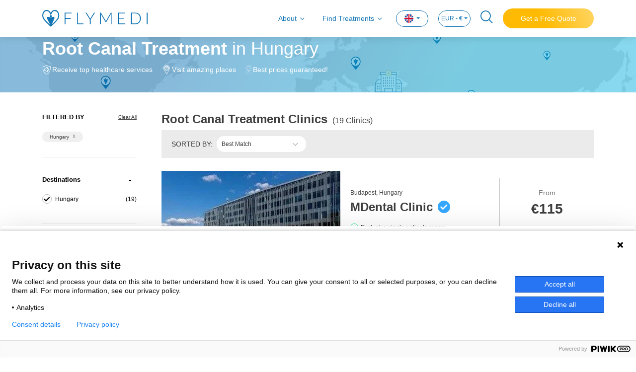

--- FILE ---
content_type: text/html; charset=utf-8
request_url: https://www.flymedi.com/hungary/dentistry/root-canal-treatment
body_size: 22300
content:
<!DOCTYPE html>
<html lang="en">

<head>
    <meta charset="utf-8" /><script type="text/javascript">window.NREUM||(NREUM={});NREUM.info = {"beacon":"bam.eu01.nr-data.net","errorBeacon":"bam.eu01.nr-data.net","licenseKey":"e21af8c7ef","applicationID":"26688827","transactionName":"MhBSZQoZXURYBkEPWgtafWc7V3BbUAtcBXYKG0RDFxRfUktKeQ9GETFVQjsQWltdMUcDVBEYVV8M","queueTime":0,"applicationTime":57,"agent":"","atts":""}</script><script type="text/javascript">(window.NREUM||(NREUM={})).init={ajax:{deny_list:["bam.eu01.nr-data.net"]},feature_flags:["soft_nav"]};(window.NREUM||(NREUM={})).loader_config={licenseKey:"e21af8c7ef",applicationID:"26688827",browserID:"26688853"};window.NREUM||(NREUM={}),__nr_require=function(t,e,n){function r(n){if(!e[n]){var i=e[n]={exports:{}};t[n][0].call(i.exports,function(e){var i=t[n][1][e];return r(i||e)},i,i.exports)}return e[n].exports}if("function"==typeof __nr_require)return __nr_require;for(var i=0;i<n.length;i++)r(n[i]);return r}({1:[function(t,e,n){function r(){}function i(t,e,n,r){return function(){return s.recordSupportability("API/"+e+"/called"),o(t+e,[u.now()].concat(c(arguments)),n?null:this,r),n?void 0:this}}var o=t("handle"),a=t(9),c=t(10),f=t("ee").get("tracer"),u=t("loader"),s=t(4),d=NREUM;"undefined"==typeof window.newrelic&&(newrelic=d);var p=["setPageViewName","setCustomAttribute","setErrorHandler","finished","addToTrace","inlineHit","addRelease"],l="api-",v=l+"ixn-";a(p,function(t,e){d[e]=i(l,e,!0,"api")}),d.addPageAction=i(l,"addPageAction",!0),d.setCurrentRouteName=i(l,"routeName",!0),e.exports=newrelic,d.interaction=function(){return(new r).get()};var m=r.prototype={createTracer:function(t,e){var n={},r=this,i="function"==typeof e;return o(v+"tracer",[u.now(),t,n],r),function(){if(f.emit((i?"":"no-")+"fn-start",[u.now(),r,i],n),i)try{return e.apply(this,arguments)}catch(t){throw f.emit("fn-err",[arguments,this,t],n),t}finally{f.emit("fn-end",[u.now()],n)}}}};a("actionText,setName,setAttribute,save,ignore,onEnd,getContext,end,get".split(","),function(t,e){m[e]=i(v,e)}),newrelic.noticeError=function(t,e){"string"==typeof t&&(t=new Error(t)),s.recordSupportability("API/noticeError/called"),o("err",[t,u.now(),!1,e])}},{}],2:[function(t,e,n){function r(t){if(NREUM.init){for(var e=NREUM.init,n=t.split("."),r=0;r<n.length-1;r++)if(e=e[n[r]],"object"!=typeof e)return;return e=e[n[n.length-1]]}}e.exports={getConfiguration:r}},{}],3:[function(t,e,n){var r=!1;try{var i=Object.defineProperty({},"passive",{get:function(){r=!0}});window.addEventListener("testPassive",null,i),window.removeEventListener("testPassive",null,i)}catch(o){}e.exports=function(t){return r?{passive:!0,capture:!!t}:!!t}},{}],4:[function(t,e,n){function r(t,e){var n=[a,t,{name:t},e];return o("storeMetric",n,null,"api"),n}function i(t,e){var n=[c,t,{name:t},e];return o("storeEventMetrics",n,null,"api"),n}var o=t("handle"),a="sm",c="cm";e.exports={constants:{SUPPORTABILITY_METRIC:a,CUSTOM_METRIC:c},recordSupportability:r,recordCustom:i}},{}],5:[function(t,e,n){function r(){return c.exists&&performance.now?Math.round(performance.now()):(o=Math.max((new Date).getTime(),o))-a}function i(){return o}var o=(new Date).getTime(),a=o,c=t(11);e.exports=r,e.exports.offset=a,e.exports.getLastTimestamp=i},{}],6:[function(t,e,n){function r(t,e){var n=t.getEntries();n.forEach(function(t){"first-paint"===t.name?l("timing",["fp",Math.floor(t.startTime)]):"first-contentful-paint"===t.name&&l("timing",["fcp",Math.floor(t.startTime)])})}function i(t,e){var n=t.getEntries();if(n.length>0){var r=n[n.length-1];if(u&&u<r.startTime)return;var i=[r],o=a({});o&&i.push(o),l("lcp",i)}}function o(t){t.getEntries().forEach(function(t){t.hadRecentInput||l("cls",[t])})}function a(t){var e=navigator.connection||navigator.mozConnection||navigator.webkitConnection;if(e)return e.type&&(t["net-type"]=e.type),e.effectiveType&&(t["net-etype"]=e.effectiveType),e.rtt&&(t["net-rtt"]=e.rtt),e.downlink&&(t["net-dlink"]=e.downlink),t}function c(t){if(t instanceof y&&!w){var e=Math.round(t.timeStamp),n={type:t.type};a(n),e<=v.now()?n.fid=v.now()-e:e>v.offset&&e<=Date.now()?(e-=v.offset,n.fid=v.now()-e):e=v.now(),w=!0,l("timing",["fi",e,n])}}function f(t){"hidden"===t&&(u=v.now(),l("pageHide",[u]))}if(!("init"in NREUM&&"page_view_timing"in NREUM.init&&"enabled"in NREUM.init.page_view_timing&&NREUM.init.page_view_timing.enabled===!1)){var u,s,d,p,l=t("handle"),v=t("loader"),m=t(8),g=t(3),y=NREUM.o.EV;if("PerformanceObserver"in window&&"function"==typeof window.PerformanceObserver){s=new PerformanceObserver(r);try{s.observe({entryTypes:["paint"]})}catch(h){}d=new PerformanceObserver(i);try{d.observe({entryTypes:["largest-contentful-paint"]})}catch(h){}p=new PerformanceObserver(o);try{p.observe({type:"layout-shift",buffered:!0})}catch(h){}}if("addEventListener"in document){var w=!1,b=["click","keydown","mousedown","pointerdown","touchstart"];b.forEach(function(t){document.addEventListener(t,c,g(!1))})}m(f)}},{}],7:[function(t,e,n){function r(t,e){if(!i)return!1;if(t!==i)return!1;if(!e)return!0;if(!o)return!1;for(var n=o.split("."),r=e.split("."),a=0;a<r.length;a++)if(r[a]!==n[a])return!1;return!0}var i=null,o=null,a=/Version\/(\S+)\s+Safari/;if(navigator.userAgent){var c=navigator.userAgent,f=c.match(a);f&&c.indexOf("Chrome")===-1&&c.indexOf("Chromium")===-1&&(i="Safari",o=f[1])}e.exports={agent:i,version:o,match:r}},{}],8:[function(t,e,n){function r(t){function e(){t(c&&document[c]?document[c]:document[o]?"hidden":"visible")}"addEventListener"in document&&a&&document.addEventListener(a,e,i(!1))}var i=t(3);e.exports=r;var o,a,c;"undefined"!=typeof document.hidden?(o="hidden",a="visibilitychange",c="visibilityState"):"undefined"!=typeof document.msHidden?(o="msHidden",a="msvisibilitychange"):"undefined"!=typeof document.webkitHidden&&(o="webkitHidden",a="webkitvisibilitychange",c="webkitVisibilityState")},{}],9:[function(t,e,n){function r(t,e){var n=[],r="",o=0;for(r in t)i.call(t,r)&&(n[o]=e(r,t[r]),o+=1);return n}var i=Object.prototype.hasOwnProperty;e.exports=r},{}],10:[function(t,e,n){function r(t,e,n){e||(e=0),"undefined"==typeof n&&(n=t?t.length:0);for(var r=-1,i=n-e||0,o=Array(i<0?0:i);++r<i;)o[r]=t[e+r];return o}e.exports=r},{}],11:[function(t,e,n){e.exports={exists:"undefined"!=typeof window.performance&&window.performance.timing&&"undefined"!=typeof window.performance.timing.navigationStart}},{}],ee:[function(t,e,n){function r(){}function i(t){function e(t){return t&&t instanceof r?t:t?u(t,f,a):a()}function n(n,r,i,o,a){if(a!==!1&&(a=!0),!l.aborted||o){t&&a&&t(n,r,i);for(var c=e(i),f=m(n),u=f.length,s=0;s<u;s++)f[s].apply(c,r);var p=d[w[n]];return p&&p.push([b,n,r,c]),c}}function o(t,e){h[t]=m(t).concat(e)}function v(t,e){var n=h[t];if(n)for(var r=0;r<n.length;r++)n[r]===e&&n.splice(r,1)}function m(t){return h[t]||[]}function g(t){return p[t]=p[t]||i(n)}function y(t,e){l.aborted||s(t,function(t,n){e=e||"feature",w[n]=e,e in d||(d[e]=[])})}var h={},w={},b={on:o,addEventListener:o,removeEventListener:v,emit:n,get:g,listeners:m,context:e,buffer:y,abort:c,aborted:!1};return b}function o(t){return u(t,f,a)}function a(){return new r}function c(){(d.api||d.feature)&&(l.aborted=!0,d=l.backlog={})}var f="nr@context",u=t("gos"),s=t(9),d={},p={},l=e.exports=i();e.exports.getOrSetContext=o,l.backlog=d},{}],gos:[function(t,e,n){function r(t,e,n){if(i.call(t,e))return t[e];var r=n();if(Object.defineProperty&&Object.keys)try{return Object.defineProperty(t,e,{value:r,writable:!0,enumerable:!1}),r}catch(o){}return t[e]=r,r}var i=Object.prototype.hasOwnProperty;e.exports=r},{}],handle:[function(t,e,n){function r(t,e,n,r){i.buffer([t],r),i.emit(t,e,n)}var i=t("ee").get("handle");e.exports=r,r.ee=i},{}],id:[function(t,e,n){function r(t){var e=typeof t;return!t||"object"!==e&&"function"!==e?-1:t===window?0:a(t,o,function(){return i++})}var i=1,o="nr@id",a=t("gos");e.exports=r},{}],loader:[function(t,e,n){function r(){if(!M++){var t=T.info=NREUM.info,e=m.getElementsByTagName("script")[0];if(setTimeout(u.abort,3e4),!(t&&t.licenseKey&&t.applicationID&&e))return u.abort();f(x,function(e,n){t[e]||(t[e]=n)});var n=a();c("mark",["onload",n+T.offset],null,"api"),c("timing",["load",n]);var r=m.createElement("script");0===t.agent.indexOf("http://")||0===t.agent.indexOf("https://")?r.src=t.agent:r.src=l+"://"+t.agent,e.parentNode.insertBefore(r,e)}}function i(){"complete"===m.readyState&&o()}function o(){c("mark",["domContent",a()+T.offset],null,"api")}var a=t(5),c=t("handle"),f=t(9),u=t("ee"),s=t(7),d=t(2),p=t(3),l=d.getConfiguration("ssl")===!1?"http":"https",v=window,m=v.document,g="addEventListener",y="attachEvent",h=v.XMLHttpRequest,w=h&&h.prototype,b=!1;NREUM.o={ST:setTimeout,SI:v.setImmediate,CT:clearTimeout,XHR:h,REQ:v.Request,EV:v.Event,PR:v.Promise,MO:v.MutationObserver};var E=""+location,x={beacon:"bam.nr-data.net",errorBeacon:"bam.nr-data.net",agent:"js-agent.newrelic.com/nr-1216.min.js"},O=h&&w&&w[g]&&!/CriOS/.test(navigator.userAgent),T=e.exports={offset:a.getLastTimestamp(),now:a,origin:E,features:{},xhrWrappable:O,userAgent:s,disabled:b};if(!b){t(1),t(6),m[g]?(m[g]("DOMContentLoaded",o,p(!1)),v[g]("load",r,p(!1))):(m[y]("onreadystatechange",i),v[y]("onload",r)),c("mark",["firstbyte",a.getLastTimestamp()],null,"api");var M=0}},{}],"wrap-function":[function(t,e,n){function r(t,e){function n(e,n,r,f,u){function nrWrapper(){var o,a,s,p;try{a=this,o=d(arguments),s="function"==typeof r?r(o,a):r||{}}catch(l){i([l,"",[o,a,f],s],t)}c(n+"start",[o,a,f],s,u);try{return p=e.apply(a,o)}catch(v){throw c(n+"err",[o,a,v],s,u),v}finally{c(n+"end",[o,a,p],s,u)}}return a(e)?e:(n||(n=""),nrWrapper[p]=e,o(e,nrWrapper,t),nrWrapper)}function r(t,e,r,i,o){r||(r="");var c,f,u,s="-"===r.charAt(0);for(u=0;u<e.length;u++)f=e[u],c=t[f],a(c)||(t[f]=n(c,s?f+r:r,i,f,o))}function c(n,r,o,a){if(!v||e){var c=v;v=!0;try{t.emit(n,r,o,e,a)}catch(f){i([f,n,r,o],t)}v=c}}return t||(t=s),n.inPlace=r,n.flag=p,n}function i(t,e){e||(e=s);try{e.emit("internal-error",t)}catch(n){}}function o(t,e,n){if(Object.defineProperty&&Object.keys)try{var r=Object.keys(t);return r.forEach(function(n){Object.defineProperty(e,n,{get:function(){return t[n]},set:function(e){return t[n]=e,e}})}),e}catch(o){i([o],n)}for(var a in t)l.call(t,a)&&(e[a]=t[a]);return e}function a(t){return!(t&&t instanceof Function&&t.apply&&!t[p])}function c(t,e){var n=e(t);return n[p]=t,o(t,n,s),n}function f(t,e,n){var r=t[e];t[e]=c(r,n)}function u(){for(var t=arguments.length,e=new Array(t),n=0;n<t;++n)e[n]=arguments[n];return e}var s=t("ee"),d=t(10),p="nr@original",l=Object.prototype.hasOwnProperty,v=!1;e.exports=r,e.exports.wrapFunction=c,e.exports.wrapInPlace=f,e.exports.argsToArray=u},{}]},{},["loader"]);</script>
    <meta name="viewport" content="width=device-width, initial-scale=1.0, maximum-scale=1">

        <title>Root Canal Treatment in Hungary | Top Clinics &amp; 2026 Prices</title>
        <meta name="title" content="Root Canal Treatment in Hungary | Top Clinics &amp; 2026 Prices" />

        <meta name="description" content="Choose an all-inclusive Root Canal Treatment package from 500 Verified Clinics and 1000+ Surgeons in Hungary. Book a free online consultation now." />

        <meta name="keywords" content="root canal treatment hungary, root canal treatment cost hungary, root canal treatment clinics hungary, root canal treatment surgeons hungary" />
    
    <meta property="og:url" content="https://www.flymedi.com/hungary/dentistry/root-canal-treatment">
    <meta property="og:image" content=https://img-flymedi.sm.mncdn.com/Web/images/header-logo-blue.svg>
    <meta property="og:locale" content="en_GB">
    <meta property="og:site_name" content="Flymedi">
    <meta property="og:type" content="website">
        <meta property="og:title" content="Root Canal Treatment in Hungary | Top Clinics &amp; 2026 Prices">
            <meta property="og:description" content="Choose an all-inclusive Root Canal Treatment package from 500 Verified Clinics and 1000+ Surgeons in Hungary. Book a free online consultation now.">
    <meta name="facebook-domain-verification" content="04hn6vz7ebxjjftmn51l5taynwzksv" />

    
    <link rel="canonical" href="https://www.flymedi.com/hungary/dentistry/root-canal-treatment" />

        <link rel="alternate" hreflang="x-default" href="https://www.flymedi.com/hungary/dentistry/root-canal-treatment" />
        <link rel="alternate" hreflang="en" href="https://www.flymedi.com/hungary/dentistry/root-canal-treatment" />
            <link rel="alternate" hreflang="de" href="https://www.flymedi.com/de/ungarn/zahnmedizin/wurzelbehandlung" />
            <link rel="alternate" hreflang="es" href="https://www.flymedi.com/es/hungria/odontologia/endodoncia" />
            <link rel="alternate" hreflang="fr" href="https://www.flymedi.com/fr/hongrie/dentisterie/traitement-du-canal-radiculaire" />
            <link rel="alternate" hreflang="it" href="https://www.flymedi.com/it/ungheria/odontoiatria/trattamento-canalare" />
            <link rel="alternate" hreflang="ro" href="https://www.flymedi.com/ro/ungaria/stomatologie/tratament-endodontic" />
            <link rel="alternate" hreflang="ru" href="https://www.flymedi.com/ru/vengriya/stomatologicheskie/lechenie-kanalov-zuba" />

            <link rel="next" href="https://www.flymedi.com/hungary/dentistry/root-canal-treatment?page=2" />

    <link rel="shortcut icon" href="https://img-flymedi.sm.mncdn.com/Web/images/favicon.ico" />

    <link href="https://img-flymedi.sm.mncdn.com/Web/plugins/mmenu/css/mmenu.min.css" rel="stylesheet" media="screen and (max-width: 768px)" />
    
    <link href="https://img-flymedi.sm.mncdn.com/Web/plugins/select2/select2.min.css" rel="stylesheet" />




    <link href="https://img-flymedi.sm.mncdn.com/Web/css/v2/screen_listing.min.css" rel="stylesheet" />

    <link href="https://img-flymedi.sm.mncdn.com/Web/css/v2/screen-responsive-1.min.css" rel="stylesheet" media="screen and (max-width: 768px)">
    <link href="https://img-flymedi.sm.mncdn.com/Web/css/v2/screen-responsive-2.min.css" rel="stylesheet" media="screen and (min-width: 769px) and (max-width: 992px)">
    <link href="https://img-flymedi.sm.mncdn.com/Web/css/v2/screen-responsive-3.min.css" rel="stylesheet" media="screen and (min-width: 992px) and (max-width: 1200px)">
    <link href="https://img-flymedi.sm.mncdn.com/Web/css/v2/screen-responsive-4.min.css" rel="stylesheet" media="screen and (min-width: 1200px) and (max-width: 1455px)">
    <link href="https://img-flymedi.sm.mncdn.com/Web/css/v2/screen-responsive-5.min.css" rel="stylesheet" media="screen and (max-width: 1920px) and (min-width: 769px)">
    <link href="https://img-flymedi.sm.mncdn.com/Web/css/v2/screen-responsive-6.min.css" rel="stylesheet" media="screen and (max-width: 992px)">



    <script src="/bundles/modernizr?v=inCVuEFe6J4Q07A0AcRsbJic_UE5MwpRMNGcOtk94TE1"></script>


    <script type="application/ld+json">
        {
        "@context": "http://schema.org",
        "@type": "Organization",
        "Name": "Flymedi",
        "description": "Global medical travel marketplace that facilitates searching clinics, exploring all-in packages, reading verified patient reviews and booking online.",
        "url": "https://www.flymedi.com",
        "logo": "https://img-flymedi.sm.mncdn.com/Web/images/favicon.ico",
        "contactPoint": {
        "@type": "ContactPoint",
        "telephone": "+90 212 222 33 44",
        "contactType": "customer service"
        }
            
                ,"aggregateRating": {
                    "@type": "AggregateRating",
                "ratingValue": 4.7,
                "reviewCount": 2095
                }
            
        }
    </script>

    <script type="application/ld+json">
        {
        "@context": "http://schema.org",
        "@type": "WebSite",
        "url": "https://www.flymedi.com",
        "name": "",
        "alternateName": "",
        "potentialAction": {
        "@type": "SearchAction",
        "target": {
        "@type": "EntryPoint",
        "urlTemplate": "https://www.flymedi.com/search?term={search_term_string}"
        },
        "query-input": {
        "@type": "PropertyValueSpecification",
        "valueName": "search_term_string",
        "valueRequired": "http://schema.org/True"
        }
        }
        }
    </script>


</head>

<body itemscope itemtype="https://schema.org/WebPage">

    <!-- Google Tag Manager (noscript) -->
    <noscript>
        <iframe src="https://www.googletagmanager.com/ns.html?id=GTM-MR8KQR2"
                height="0" width="0" style="display:none;visibility:hidden"></iframe>
    </noscript>
    <!-- End Google Tag Manager (noscript) -->

    <a href="#" class="backToTop d-none">
        <i class="fi-angle-arrow-up"></i>
        <span>Back to Top</span>
    </a>

        <a href="https://api.whatsapp.com/send/?phone=905541162918&text=Hello!" class="whatsapp" target="_blank" rel="nofollow">
            
            <img src="https://img-flymedi.sm.mncdn.com/Web/images/icon/whatsapp.png" alt="WhatsApp Chat">
            
        </a>


    <div>
        <nav class="navbar navbar-expand-lg navbar-light fixed-top">
            

<div class="container">
    <a class="navbar-brand" href=/><img src="https://img-flymedi.sm.mncdn.com/Web/images/header-logo-blue.svg" alt="FLYMEDI" width="212"></a>

    <a href="#mobileMenu" class="mobileNavBtn">
        <span></span>
        <span></span>
        <span></span>
    </a>

        <a href="#" class="navSearch mobile ">
            <i class="fi-search"></i>
        </a>

        <a class="nav-link getFreeQuote mobile" href="https://www.flymedi.com:443/get-a-free-quote?bt=1" role="button" rel="nofollow">
            Free Quote
        </a>

    <div class="collapse navbar-collapse" id="navbar">
        <ul class="navbar-nav ml-auto">
            <li class="nav-item">
                <a class="nav-link collapsed hasMenu" href="#aboutMenu" data-toggle="collapse">
                    About
                </a>
            </li>
                <li class="nav-item">
                    <a class="nav-link collapsed hasMenu" href="#findTreatmentsMenu" data-toggle="collapse">
                        Find Treatments
                    </a>
                </li>
            <li class="nav-item dropdown language">
<form action="/change-language-currency" id="lang-form" method="post">                    <a class="nav-link dropdown-toggle" href="#" id="navbarDropdownLangLink" data-toggle="dropdown" aria-haspopup="true" aria-expanded="false">
                        <img src="https://img-flymedi.sm.mncdn.com/Web/images/lang/gb.png" alt="gb flag">
                    </a>
                    <div class="dropdown-menu" aria-labelledby="navbarDropdownLangLink">
                        <a class="dropdown-item" onclick="ChangeLanguage('1', '3');"><img src="https://img-flymedi.sm.mncdn.com/Web/images/lang/gb.png" width="15" alt="English" /> English</a>
                        <a class="dropdown-item" onclick="ChangeLanguage('13', '3');"><img src="https://img-flymedi.sm.mncdn.com/Web/images/lang/de.png" width="15" alt="Deutsch" /> Deutsch</a>
                        <a class="dropdown-item" onclick="ChangeLanguage('31', '3');"><img src="https://img-flymedi.sm.mncdn.com/Web/images/lang/ro.png" width="15" alt="Romana" /> Romana</a>
                        <a class="dropdown-item" onclick="ChangeLanguage('15', '3');"><img src="https://img-flymedi.sm.mncdn.com/Web/images/lang/es.png" width="15" alt="Español" /> Español</a>
                        <a class="dropdown-item" onclick="ChangeLanguage('18', '3');"><img src="https://img-flymedi.sm.mncdn.com/Web/images/lang/fr.png" width="15" alt="Français" /> Français</a>
                        <a class="dropdown-item" onclick="ChangeLanguage('22', '3');"><img src="https://img-flymedi.sm.mncdn.com/Web/images/lang/it.png" width="15" alt="Italiano" /> Italiano</a>
                        <a class="dropdown-item" onclick="ChangeLanguage('38', '3');"><img src="https://img-flymedi.sm.mncdn.com/Web/images/lang/tr.png" width="15" alt="Türkçe" /> Türkçe</a>
                        
                        <a class="dropdown-item" onclick="ChangeLanguage('42', '3');"><img src="https://img-flymedi.sm.mncdn.com/Web/images/lang/ru.png" width="15" alt="Русский" /> Русский</a>
                    </div>
</form>            </li>

                <li class="nav-item dropdown currency">
<form action="/change-language-currency" id="currency-form" method="post">                        <a class="nav-link dropdown-toggle" href="#" id="navbarDropdownCurrencyLink" data-toggle="dropdown" aria-haspopup="true" aria-expanded="false">
                            EUR - €
                        </a>
                        <div class="dropdown-menu" aria-labelledby="navbarDropdownCurrencyLink">
                            <a class="dropdown-item" onclick="ChangeCurrency('3', '1');">EUR - €</a>
                            <a class="dropdown-item" onclick="ChangeCurrency('11', '1');">USD - $</a>
                            <a class="dropdown-item" onclick="ChangeCurrency('4', '1');">GBP - £</a>
                            <a class="dropdown-item" onclick="ChangeCurrency('2', '1');">CNY - ¥</a>
                            <a class="dropdown-item" onclick="ChangeCurrency('5', '1');">ILS - ₪</a>
                            <a class="dropdown-item" onclick="ChangeCurrency('6', '1');">JPY - ¥</a>
                            <a class="dropdown-item" onclick="ChangeCurrency('7', '1');">RON - lei</a>
                            <a class="dropdown-item" onclick="ChangeCurrency('8', '1');">RUB - ₽</a>
                            <a class="dropdown-item" onclick="ChangeCurrency('10', '1');">TRY - TL</a>
                        </div>
</form>                </li>


                <li class="nav-item">
                    <a href="#" class="navSearch">
                        <i class="fi-search"></i>
                    </a>
                </li>
                            <li class="nav-item">
                    <a class="getFreeQuote" href="https://www.flymedi.com:443/get-a-free-quote?bt=1" role="button" rel="nofollow">
                        Get a Free Quote
                    </a>
                </li>
        </ul>
    </div>
</div>
<div class="accordion" id="menuAccordion">
    <div class="dropdownMenu collapse" id="aboutMenu" data-parent="#menuAccordion">
        <div class="container">
            <ul>
                <li>
                    <a href="/how-it-works">How It Works</a>
                </li>
                    <li>
                        <a href="/pre-op-guide">Pre-Op Guide</a>
                    </li>
                <li>
                    <a href="/about-us">About Us</a>
                </li>
                <li>
                    <a href="/faq">FAQ</a>
                </li>
                <li>
                    <a href="/referral-program">Referral Program</a>
                </li>
                    <li>
                        <a href="/blog">Blog</a>
                    </li>
                <li>
                    <a href="/contact-us">Contact Us</a>
                </li>
            </ul>
        </div>
    </div>
    <div class="dropdownMenu collapse" id="findTreatmentsMenu" data-parent="#menuAccordion">
        <div class="container">
            <ul>
                <li><a class="collapsed hasMenu" data-toggle="collapse" href="#collapseHairTransplant">Hair Transplant</a></li>
                <li><a class="collapsed hasMenu" data-toggle="collapse" href="#collapsePlastic">Plastic Surgery</a></li>
                <li><a class="collapsed hasMenu" data-toggle="collapse" href="#collapseBariatric">Bariatric Surgery</a></li>
                <li><a class="collapsed hasMenu" data-toggle="collapse" href="#collapseDentistry">Dentistry</a></li>
                <li><a class="collapsed hasMenu" data-toggle="collapse" href="#collapseEye">Eye Care</a></li>
                <li><a href="/general-surgery">General Surgery</a></li>
                <li><a class="collapsed hasMenu" data-toggle="collapse" href="#collapseOther">Other</a></li>
            </ul>
        </div>
        <div class="collapse" id="collapseHairTransplant" data-parent="#findTreatmentsMenu">
            <div class="container content">
                <div class="row">
                    <div class="col-lg-3">
                        
                        <ul class="list-inline">
                            <li><a href="/hair-transplant/fue-hair-transplant">FUE Hair Transplant</a></li>
                            <li><a href="/hair-transplant/fut-hair-transplant">FUT Hair Transplant</a></li>
                        </ul>
                    </div>
                    <div class="col-lg-3">
                        
                        <ul class="list-inline">
                            <li><a href="/hair-transplant/dhi-hair-transplant">DHI Hair Transplant</a></li>
                            <li><a href="/hair-transplant/beard-transplant">Beard Transplant</a></li>
                        </ul>
                    </div>
                    <div class="col-lg-3">
                        
                        <ul class="list-inline">
                            <li><a href="/hair-transplant/eyebrow-transplant">Eyebrow Transplant</a></li>
                            <li><a href="/hair-transplant/mustache-transplant">Mustache Transplant</a></li>
                        </ul>
                    </div>
                    <div class="col-lg-3">
                        
                        <ul class="list-inline">
                            <li><a href="/hair-transplant/sapphire-hair-transplant">Sapphire Hair Transplant</a></li>
                            <li><a href="/hair-transplant/prp">PRP</a></li>
                        </ul>
                    </div>
                </div>
                <div class="footer">
                    <a href="/hair-transplant">
                        See All Hair Transplant Procedures
                    </a>
                </div>
            </div>
        </div>
        <div class="collapse" id="collapsePlastic" data-parent="#findTreatmentsMenu">
            <div class="container content">
                <div class="row">
                    <div class="col-lg-3">
                        
                        <ul class="list-inline">
                            <li><a href="/plastic-surgery/liposuction">Liposuction</a></li>
                            <li><a href="/plastic-surgery/rhinoplasty">Rhinoplasty</a></li>
                            <li><a href="/plastic-surgery/breast-implants">Breast Implants</a></li>
                            <li><a href="/plastic-surgery/butt-implants">Butt Implants</a></li>
                            <li><a href="/plastic-surgery/tummy-tuck">Tummy Tuck</a></li>
                        </ul>
                    </div>
                    <div class="col-lg-3">
                        
                        <ul class="list-inline">
                            <li><a href="/plastic-surgery/mummy-makeover">Mummy Makeover</a></li>
                            <li><a href="/plastic-surgery/eyelid-surgery">Eyelid Surgery</a></li>
                            <li><a href="/plastic-surgery/facelift">Facelift</a></li>
                            <li><a href="/plastic-surgery/breast-lift">Breast Lift</a></li>
                            <li><a href="/plastic-surgery/brazilian-butt-lift">Brazilian Butt Lift</a></li>
                        </ul>
                    </div>
                    <div class="col-lg-3">
                        
                        <ul class="list-inline">
                            <li><a href="/plastic-surgery/body-lift">Body Lift</a></li>
                            <li><a href="/plastic-surgery/arm-lift">Arm Lift</a></li>
                            <li><a href="/plastic-surgery/chin-implant">Chin Implant</a></li>
                            <li><a href="/plastic-surgery/ultrasonic-rhinoplasty">Ultrasonic Rhinoplasty</a></li>
                            <li><a href="/plastic-surgery/fat-transfer">Fat Transfer</a></li>
                        </ul>
                    </div>
                    <div class="col-lg-3">
                        
                        <ul class="list-inline">
                            <li><a href="/plastic-surgery/gynecomastia">Gynecomastia</a></li>
                            <li><a href="/plastic-surgery/neck-lift">Neck Lift</a></li>
                            <li><a href="/plastic-surgery/brow-lift">Brow Lift</a></li>
                            <li><a href="/plastic-surgery/fat-transfer">Fat Transfer</a></li>
                        </ul>
                    </div>
                </div>
                <div class="footer">
                    <a href="/plastic-surgery">
                        See All Plastic Surgery Procedures
                    </a>
                </div>
            </div>
        </div>
        <div class="collapse" id="collapseBariatric" data-parent="#findTreatmentsMenu">
            <div class="container content">
                <div class="row">
                    <div class="col-lg-3">
                        
                        <ul class="list-inline">
                            <li><a href="/bariatric-surgery/gastric-bypass-surgery">Gastric Bypass Surgery</a></li>
                            <li><a href="/bariatric-surgery/gastric-sleeve">Gastric Sleeve</a></li>
                            <li><a href="/bariatric-surgery/gastric-balloon">Gastric Balloon</a></li>
                        </ul>
                    </div>
                    <div class="col-lg-3">
                        
                        <ul class="list-inline">
                            <li><a href="/bariatric-surgery/gastric-band">Gastric Band</a></li>
                            <li><a href="/bariatric-surgery/endoscopic-sleeve-gastroplasty">Endoscopic Sleeve Gastroplasty</a></li>
                        </ul>
                    </div>
                    <div class="col-lg-3">
                        
                        <ul class="list-inline">
                            <li><a href="/bariatric-surgery/diabetes-surgery">Diabetes Surgery</a></li>
                            <li><a href="/bariatric-surgery/laparoscopic-ileal-interposition">Laparoscopic Ileal Interposition</a></li>
                        </ul>
                    </div>
                    <div class="col-lg-3">
                        
                        <ul class="list-inline">
                            <li><a href="/bariatric-surgery/floppy-nissen-fundoplication">Floppy Nissen Fundoplication</a></li>
                            <li><a href="/bariatric-surgery/gastric-sleeve-revision">Gastric Sleeve Revision</a></li>
                        </ul>
                    </div>
                </div>
                <div class="footer">
                    <a href="/bariatric-surgery">
                        See All Bariatric Surgery Procedures
                    </a>
                </div>
            </div>
        </div>
        <div class="collapse" id="collapseDentistry" data-parent="#findTreatmentsMenu">
            <div class="container content">
                <div class="row">
                    <div class="col-lg-3">
                        
                        <ul class="list-inline">
                            <li><a href="/dentistry/dental-implants">Dental Implants</a></li>
                            <li><a href="/dentistry/veneers">Veneers</a></li>
                            <li><a href="/dentistry/dental-bridge">Dental Bridge</a></li>
                        </ul>
                    </div>
                    <div class="col-lg-3">
                        
                        <ul class="list-inline">
                            <li><a href="/dentistry/all-on-4">All-on-4</a></li>
                            <li><a href="/dentistry/bone-graft">Bone Graft</a></li>
                            <li><a href="/dentistry/tooth-filling">Tooth Filling</a></li>
                        </ul>
                    </div>
                    <div class="col-lg-3">
                        
                        <ul class="list-inline">
                            <li><a href="/dentistry/teeth-whitening">Teeth Whitening</a></li>
                            <li><a href="/dentistry/sinus-lift">Sinus Lift</a></li>
                            <li><a href="/dentistry/hollywood-smile">Hollywood Smile</a></li>
                        </ul>
                    </div>
                    <div class="col-lg-3">
                        
                        <ul class="list-inline">
                            <li><a href="/dentistry/root-canal-treatment">Root Canal Treatment</a></li>
                            <li><a href="/dentistry/teeth-cleaning">Teeth Cleaning</a></li>
                            <li><a href="/dentistry/crowns">Crowns</a></li>
                        </ul>
                    </div>
                </div>
                <div class="footer">
                    <a href="/dentistry">
                        See All Dentistry Procedures
                    </a>
                </div>
            </div>
        </div>
        <div class="collapse" id="collapseEye" data-parent="#findTreatmentsMenu">
            <div class="container content">
                <div class="row">
                    <div class="col-lg-3">
                        
                        <ul class="list-inline">
                            <li><a href="/eye-care/lasik-eye-surgery">LASIK Eye Surgery</a></li>
                            <li><a href="/eye-care/cataract-surgery">Cataract Surgery</a></li>
                        </ul>
                    </div>
                    <div class="col-lg-3">
                        
                        <ul class="list-inline">
                            <li><a href="/eye-care/smile-eye-surgery">Smile Eye Surgery</a></li>
                            <li><a href="/eye-care/prk-eye-surgery">PRK Eye Surgery</a></li>
                        </ul>
                    </div>
                    <div class="col-lg-3">
                        
                        <ul class="list-inline">
                            <li><a href="/eye-care/corneal-transplant">Corneal Transplant</a></li>
                            <li><a href="/eye-care/strabismus-treatment">Strabismus Treatment</a></li>
                        </ul>
                    </div>
                    <div class="col-lg-3">
                        
                        <ul class="list-inline">
                            <li><a href="/eye-care/artificial-corneal-transplant">Artificial Corneal Transplant</a></li>
                        </ul>
                    </div>
                </div>
                <div class="footer">
                    <a href="/eye-care">
                        See All Eye Care Procedures
                    </a>
                </div>
            </div>
        </div>
        <div class="collapse" id="collapseOther" data-parent="#findTreatmentsMenu">
            <div class="container content">
                <div class="row">
                    <div class="col-lg-3">
                        
                        <ul class="list-inline">
                            <li><a href="/diagnostic-imaging">Diagnostic Imaging</a></li>
                        </ul>
                    </div>
                    <div class="col-lg-3">
                        
                        <ul class="list-inline">
                            <li><a href="/ear-nose-and-throat">Ear, Nose and Throat</a></li>
                        </ul>
                    </div>
                    <div class="col-lg-3">
                        
                        <ul class="list-inline">
                            <li><a href="/orthopedics">Orthopedics</a></li>
                        </ul>
                    </div>
                    <div class="col-lg-3">
                        
                        <ul class="list-inline">
                            <li><a href="/spinal-surgery">Spinal Surgery</a></li>
                        </ul>
                    </div>
                    <div class="col-lg-3">
                        
                        <ul class="list-inline">
                            <li><a href="/oncology">Oncology</a></li>
                        </ul>
                    </div>
                </div>
                
            </div>
        </div>
    </div>
</div>

        </nav>

        <div class="searchBox">
    <div class="header">
        <div class="container">
            <div class="input-group align-items-center">
                <div class="input-group-prepend">
                    <span class="input-group-text"><i class="fi-search" aria-hidden="true"></i></span>
                </div>
                <input type="text" class="form-control" id="search-box">
                <div class="input-group-append align-items-center">
                    <a href="#" class="searchButton">SEARCH</a>
                    <a href="#" class="closeButton">
                        <span>CLOSE</span> X
                    </a>
                </div>
            </div>
        </div>
    </div>
    <div class="content">
        <div class="container">
            <div id="latestSearches" class="group" style="display:none;">
                <span class="title">LATEST SEARCHES</span>
                <a href="#" class="removeAll">Clear All</a>
                <ul class="latestSearch"></ul>
            </div>
            <div id="populerSearches" class="group">
                <span class="title">POPULAR SEARCHES</span>
                <ul class="latestSearch">
                    <li>
                        <a href="/turkey/plastic-surgery">Plastic Surgery</a>
                    </li>
                    <li>
                        <a href="/turkey/hair-transplant">Hair Transplant</a>
                    </li>
                    <li>
                        <a href="/turkey/dentistry">Dentistry</a>
                    </li>
                    <li>
                        <a href="/turkey/bariatric-surgery">Bariatric Surgery</a>
                    </li>
                    <li>
                        <a href="/turkey/eye-care">Eye Care</a>
                    </li>
                </ul>
            </div>
            <div id="suggestions" class="group" style="display:none;">
                <span id="treatmentSuggestTitle" class="title">TREATMENTS</span>
                <ul id="treatmentSuggest" class="latestSearch"></ul>
                <span id="clinicSuggestTitle" class="title">CLINICS</span>
                <ul id="clinicSuggest" class="latestSearch"></ul>
                <span id="staffSuggestTitle" class="title">DOCTORS</span>
                <ul id="staffSuggest" class="latestSearch"></ul>
            </div>
        </div>
    </div>
    <span class="search_clinics" style="display:none;"></span>
</div>


        



<div id="clinicList">
    <section id="banner">
        <nav aria-label="breadcrumb" class="breadcrumbNav">


<div class="container">
    <ol class="breadcrumb">
        <li class="breadcrumb-item"><a href="/">Home</a></li>
                    <li class="breadcrumb-item"><a href="/dentistry">Dentistry</a></li>
                    <li class="breadcrumb-item"><a href="/dentistry/root-canal-treatment">Root Canal Treatment</a></li>

            <li class="breadcrumb-item active">Hungary</li>

    </ol>
</div>


    <input type="hidden" id="cat_level_1" value="Dentistry" />
    <input type="hidden" id="cat_level_2" value="Root Canal Treatment" />
    <input type="hidden" id="cat_level_3" value="" />
    <input type="hidden" id="cat_level_1_Id" value="299" />
    <input type="hidden" id="cat_level_2_Id" value="20" />
    <input type="hidden" id="cat_level_3_Id" value="" />
    <input type="hidden" id="layer_breadcrumb" value="Home > Dentistry > Root Canal Treatment &gt; Hungary" />


<script type="application/ld+json">
    {
    "@context": "https://schema.org",
    "@type": "BreadcrumbList",
    "itemListElement": [{
    "@type": "ListItem",
    "position": 1,
    "name": "Homepage",
    "item": "https://www.flymedi.com/"
    }
            
            ,{
            "@type": "ListItem",
            "position": 2,
            "name": "Dentistry",
            "item": "https://www.flymedi.com/dentistry"
            }
        
            
            ,{
            "@type": "ListItem",
            "position": 3,
            "name": "Root Canal Treatment",
            "item": "https://www.flymedi.com/dentistry/root-canal-treatment"
            }
        
            
            ,{
            "@type": "ListItem",
            "position": 4,
            "name": "Hungary",
            "item": "https://www.flymedi.com/hungary/dentistry/root-canal-treatment"
            }
        
    ]
    }
</script>
        </nav>

        <div class="container">
            <div class="header">
                
                <h1>Root Canal Treatment <span>in Hungary</span></h1>
                <div class="skills">
                    <ul class="list-inline">
                        <li class="list-inline-item"><i class="fi-healthcare-services"></i><span>Receive top healthcare services</span></li>
                        <li class="list-inline-item"><i class="fi-visit-places"></i><span>Visit amazing places</span></li>
                        <li class="list-inline-item"><i class="fi-guaranteed"></i><span>Best prices guaranteed!</span></li>
                    </ul>
                </div>
            </div>
        </div>
    </section>

    <section class="result">

            <div class="container">

                <div class="filterAccordion">

                        <section class="filteredBy">
                            <div class="header">
                                <div class="head-five">FILTERED BY</div>
                                <a href="/dentistry/root-canal-treatment" class="clearAll">Clear All</a>
                            </div>

                            <ul class="list-inline">
                                        <li class="list-inline-item">
                                            <span class="text">Hungary</span>
                                            <a href="https://www.flymedi.com/dentistry/root-canal-treatment" class="close">X</a>
                                        </li>
                            </ul>
                        </section>

                        <section>
                            <div class="header" id="headingOne">
                                <div data-toggle="collapse" data-target="#collapse_62440784" aria-expanded="true"
                                     aria-controls="collapse_62440784">
                                    Destinations
                                </div>
                            </div>

                            <div id="collapse_62440784" class="collapse show" aria-labelledby="headingOne">
                                <div class="showMoreElement" data-max-height="180" data-more-text="Show More +" data-less-text="Show Less -">
                                    <ul class="filterList">
                                            <li class="d-flex justify-content-between">
                                                <a href="https://www.flymedi.com/dentistry/root-canal-treatment" class="choice  selected">
                                                    <span>Hungary</span>
                                                </a>
                                                <div class="count">
                                                    (19)
                                                </div>
                                            </li>
                                    </ul>
                                </div>
                                <div class="showMoreBtn">
                                    <a href="#">Show More +</a>
                                </div>
                            </div>
                        </section>
                        <section>
                            <div class="header" id="headingOne">
                                <div data-toggle="collapse" data-target="#collapse_29889470" aria-expanded="true"
                                     aria-controls="collapse_29889470">
                                    Regions
                                </div>
                            </div>

                            <div id="collapse_29889470" class="collapse show" aria-labelledby="headingOne">
                                <div class="showMoreElement" data-max-height="180" data-more-text="Show More +" data-less-text="Show Less -">
                                    <ul class="filterList">
                                            <li class="d-flex justify-content-between">
                                                <a href="https://www.flymedi.com/hungary/dentistry/root-canal-treatment?filterRegion=Budapest" class="choice  ">
                                                    <span>Budapest</span>
                                                </a>
                                                <div class="count">
                                                    (17)
                                                </div>
                                            </li>
                                            <li class="d-flex justify-content-between">
                                                <a href="https://www.flymedi.com/hungary/dentistry/root-canal-treatment?filterRegion=Fej%c3%a9r" class="choice  ">
                                                    <span>Fej&#233;r</span>
                                                </a>
                                                <div class="count">
                                                    (1)
                                                </div>
                                            </li>
                                            <li class="d-flex justify-content-between">
                                                <a href="https://www.flymedi.com/hungary/dentistry/root-canal-treatment?filterRegion=Pest" class="choice  ">
                                                    <span>Pest</span>
                                                </a>
                                                <div class="count">
                                                    (1)
                                                </div>
                                            </li>
                                    </ul>
                                </div>
                                <div class="showMoreBtn">
                                    <a href="#">Show More +</a>
                                </div>
                            </div>
                        </section>
                </div>

                <div class="companyList">

                    <h2>Root Canal Treatment Clinics<span>(19 Clinics)</span></h2>
                    <div class="header stickyBand">
                        <div class="options">
                            <div class="item">
                                <span class="title">SORTED BY:</span>
                                <div>
                                    <select name="describes" class="noSearchSelect">
                                        <option selected value="orderBy=1">Best Match</option>
                                        <option  value="orderBy=2">Number Of Procedures</option>
                                        <option  value="orderBy=3"> Most Reviewed</option>
                                        <option  value="orderBy=4">Price Low To High</option>
                                        <option  value="orderBy=5">Price High To Low</option>
                                    </select>
                                </div>
                            </div>
                        </div>
                        <div class="m-filterBtn">
                            <a href="#filterMenu">Filter</a>
                        </div>
                    </div>
                    <div class="content">

                            <div class="item" itemprop="about" itemscope itemtype="http://schema.org/MedicalClinic">
                                <meta itemprop="name" content="MDental Clinic">
                                <meta itemprop="url" content="https://www.flymedi.com/mdental-clinic/67?tId=20">
                                <meta itemprop="description" content="">
                                <meta itemprop="medicalSpecialty" content="Dentistry">
                                <meta itemprop="priceRange" content="€115">
                                <div class="media">
                                    <a href="/mdental-clinic/67?tId=20">
                                        <div class="priceMatch">
                                            
                                                <img src="//img-flymedi.sm.mncdn.com/clinic/thumbnail/MDental Clinic4.jpeg?w=360" alt="MDental Clinic">
                                            
                                        </div>
                                    </a>
                                    <div class="media-body">
                                        <div class="content">
                                            <a href="/mdental-clinic/67?tId=20">
                                                <div itemprop="address" itemscope itemtype="https://schema.org/PostalAddress">
                                                    <meta itemprop="addressCountry" content="Hungary">
                                                    <small itemprop="addressLocality">Budapest, Hungary</small>
                                                </div>
                                                <div class="head-five">
                                                    <span>MDental Clinic</span>
                                                    <img src="https://img-flymedi.sm.mncdn.com/Web/images/icon/tick-circle-blue.svg" alt="Verified">
                                                </div>
                                            </a>
                                            <div class="icons">
                                            </div>
                                            
                                            <ul class="checkList green">
                                                    <li>Exclusive single patients rooms</li>
                                                    <li>Pain-free dental treatments</li>
                                                    <li>Accredited by the GDC and ISO 9001</li>
                                                    <li>Located in the heart of Budapest</li>
                                            </ul>
                                            <a href="/mdental-clinic/67?tId=20" class="learnMore has-price">Learn More</a>
                                        </div>
                                    </div>
                                </div>
                                <div class="from">
                                    <div class="inner">
                                            <div class="part1">
                                                <span class="head-six has-price">From</span>
                                                <div class="price has-price">€115</div>
                                                <a href="/contact-clinic?bt=3&clinicId=67&treatmentId=20" class="getFreeQuote" rel="nofollow">Contact Clinic</a>
                                            </div>

                                            <div class="part2">
                                                <div class="firstPart">
                                                    <span class="star">
                                                        <img src="https://img-flymedi.sm.mncdn.com/Web/images/star/star-yellow-empty.svg" alt="star">
                                                        <span class="starPercent" style="width:  100.0%;">
                                                            <img src="https://img-flymedi.sm.mncdn.com/Web/images/star/star-yellow.svg" alt="star">
                                                        </span>
                                                    </span>
                                                    <span>(10.0)</span>
                                                </div>
                                                <a href="#collapse67" class="reviews hasComment collapsed" data-toggle="collapse">
                                                    <span class="review-text">2 Reviews</span>
                                                </a>
                                            </div>
                                    </div>
                                </div>
                                <div id="collapse67" class="collapse reviewCollapse collapseMain">
                                    <div class="owl-carousel commentCarousel">
                                    </div>
                                </div>
                                <a href="/contact-clinic?bt=3&clinicId=67&treatmentId=20" class="getFreeQuote mobile" rel="nofollow">Contact Clinic</a>
                            </div>
                            <div class="item" itemprop="about" itemscope itemtype="http://schema.org/MedicalClinic">
                                <meta itemprop="name" content="Forest &amp; Ray Budapest">
                                <meta itemprop="url" content="https://www.flymedi.com/forest---ray-budapest/92?tId=20">
                                <meta itemprop="description" content="">
                                <meta itemprop="medicalSpecialty" content="Dentistry">
                                <meta itemprop="priceRange" content="€130">
                                <div class="media">
                                    <a href="/forest---ray-budapest/92?tId=20">
                                        <div class="priceMatch">
                                            
                                                <img src="//img-flymedi.sm.mncdn.com/clinic/thumbnail/uCFuNVBzjEac51W1452330465.jpg?w=360" alt="Forest &amp; Ray Budapest">
                                            
                                        </div>
                                    </a>
                                    <div class="media-body">
                                        <div class="content">
                                            <a href="/forest---ray-budapest/92?tId=20">
                                                <div itemprop="address" itemscope itemtype="https://schema.org/PostalAddress">
                                                    <meta itemprop="addressCountry" content="Hungary">
                                                    <small itemprop="addressLocality">Budapest, Hungary</small>
                                                </div>
                                                <div class="head-five">
                                                    <span>Forest &amp; Ray Budapest</span>
                                                    <img src="https://img-flymedi.sm.mncdn.com/Web/images/icon/tick-circle-blue.svg" alt="Verified">
                                                </div>
                                            </a>
                                            <div class="icons">
                                            </div>
                                            
                                            <ul class="checkList green">
                                                    <li>Located in the heart of Budapest</li>
                                                    <li>Follows international standards&#160;</li>
                                                    <li>Online doctor consultations</li>
                                                    <li>97% would recommend</li>
                                            </ul>
                                            <a href="/forest---ray-budapest/92?tId=20" class="learnMore has-price">Learn More</a>
                                        </div>
                                    </div>
                                </div>
                                <div class="from">
                                    <div class="inner">
                                            <div class="part1">
                                                <span class="head-six has-price">From</span>
                                                <div class="price has-price">€130</div>
                                                <a href="/contact-clinic?bt=3&clinicId=92&treatmentId=20" class="getFreeQuote" rel="nofollow">Contact Clinic</a>
                                            </div>

                                            <div class="part2">
                                                <div class="firstPart">
                                                    <span class="star">
                                                        <img src="https://img-flymedi.sm.mncdn.com/Web/images/star/star-yellow-empty.svg" alt="star">
                                                        <span class="starPercent" style="width:  100.0%;">
                                                            <img src="https://img-flymedi.sm.mncdn.com/Web/images/star/star-yellow.svg" alt="star">
                                                        </span>
                                                    </span>
                                                    <span>(10.0)</span>
                                                </div>
                                                <a href="#collapse92" class="reviews hasComment collapsed" data-toggle="collapse">
                                                    <span class="review-text">1 Reviews</span>
                                                </a>
                                            </div>
                                    </div>
                                </div>
                                <div id="collapse92" class="collapse reviewCollapse collapseMain">
                                    <div class="owl-carousel commentCarousel">
                                    </div>
                                </div>
                                <a href="/contact-clinic?bt=3&clinicId=92&treatmentId=20" class="getFreeQuote mobile" rel="nofollow">Contact Clinic</a>
                            </div>
                            <div class="item" itemprop="about" itemscope itemtype="http://schema.org/MedicalClinic">
                                <meta itemprop="name" content="Dr. Balint Nemeth’s Dentistry">
                                <meta itemprop="url" content="https://www.flymedi.com/dr-balint-nemeths-dentistry/68?tId=20">
                                <meta itemprop="description" content="">
                                <meta itemprop="medicalSpecialty" content="Dentistry">
                                <meta itemprop="priceRange" content="€80">
                                <div class="media">
                                    <a href="/dr-balint-nemeths-dentistry/68?tId=20">
                                        <div class="priceMatch">
                                            
                                                <img class="lazy" src="https://img-flymedi.sm.mncdn.com/Web/images/header-logo-blue.svg" data-original="//img-flymedi.sm.mncdn.com/clinic/thumbnail/e282WeKTg3YUwjI1441281419.jpg?w=360" alt="Dr. Balint Nemeth’s Dentistry">
                                            
                                        </div>
                                    </a>
                                    <div class="media-body">
                                        <div class="content">
                                            <a href="/dr-balint-nemeths-dentistry/68?tId=20">
                                                <div itemprop="address" itemscope itemtype="https://schema.org/PostalAddress">
                                                    <meta itemprop="addressCountry" content="Hungary">
                                                    <small itemprop="addressLocality">Budapest, Hungary</small>
                                                </div>
                                                <div class="head-five">
                                                    <span>Dr. Balint Nemeth’s Dentistry</span>
                                                    <img src="https://img-flymedi.sm.mncdn.com/Web/images/icon/tick-circle-blue.svg" alt="Verified">
                                                </div>
                                            </a>
                                            <div class="icons">
                                            </div>
                                            
                                            <ul class="checkList green">
                                                    <li>Located in Budapest, Hungary</li>
                                                    <li>Specialized in all dental procedures</li>
                                                    <li>92% would recommend</li>
                                                    <li>High review rate</li>
                                            </ul>
                                            <a href="/dr-balint-nemeths-dentistry/68?tId=20" class="learnMore has-price">Learn More</a>
                                        </div>
                                    </div>
                                </div>
                                <div class="from">
                                    <div class="inner">
                                            <div class="part1">
                                                <span class="head-six has-price">From</span>
                                                <div class="price has-price">€80</div>
                                                <a href="/contact-clinic?bt=3&clinicId=68&treatmentId=20" class="getFreeQuote" rel="nofollow">Contact Clinic</a>
                                            </div>

                                            <div class="part2">
                                                <div class="firstPart">
                                                    <span class="star">
                                                        <img src="https://img-flymedi.sm.mncdn.com/Web/images/star/star-yellow-empty.svg" alt="star">
                                                        <span class="starPercent" style="width:  100.0%;">
                                                            <img src="https://img-flymedi.sm.mncdn.com/Web/images/star/star-yellow.svg" alt="star">
                                                        </span>
                                                    </span>
                                                    <span>(10.0)</span>
                                                </div>
                                                <a href="#collapse68" class="reviews hasComment collapsed" data-toggle="collapse">
                                                    <span class="review-text">2 Reviews</span>
                                                </a>
                                            </div>
                                    </div>
                                </div>
                                <div id="collapse68" class="collapse reviewCollapse collapseMain">
                                    <div class="owl-carousel commentCarousel">
                                    </div>
                                </div>
                                <a href="/contact-clinic?bt=3&clinicId=68&treatmentId=20" class="getFreeQuote mobile" rel="nofollow">Contact Clinic</a>
                            </div>
                                    <div class="item">
                                        <a href="https://api.whatsapp.com/send/?phone=905058731522&text=Hello!" target="_blank" rel="nofollow">
                                            <img class="support_img" src="https://img-flymedi.sm.mncdn.com/Web/images/support/wa_en_d.png" width="100%" />
                                        </a>
                                    </div>
                            <div class="item" itemprop="about" itemscope itemtype="http://schema.org/MedicalClinic">
                                <meta itemprop="name" content="FlyDent Dental Clinic">
                                <meta itemprop="url" content="https://www.flymedi.com/flydent-dental-clinic/200?tId=20">
                                <meta itemprop="description" content="">
                                <meta itemprop="medicalSpecialty" content="Dentistry">
                                <meta itemprop="priceRange" content="Please Inquire">
                                <div class="media">
                                    <a href="/flydent-dental-clinic/200?tId=20">
                                        <div class="priceMatch">
                                            
                                                <img class="lazy" src="https://img-flymedi.sm.mncdn.com/Web/images/header-logo-blue.svg" data-original="https://cdn.flymedi.com/440x330/clinic/thumbnail/1sh4yK6G60ZwfAtqRtWJz5O1.jpg?w=360" alt="FlyDent Dental Clinic">
                                            
                                        </div>
                                    </a>
                                    <div class="media-body">
                                        <div class="content">
                                            <a href="/flydent-dental-clinic/200?tId=20">
                                                <div itemprop="address" itemscope itemtype="https://schema.org/PostalAddress">
                                                    <meta itemprop="addressCountry" content="Hungary">
                                                    <small itemprop="addressLocality">Budapest, Hungary</small>
                                                </div>
                                                <div class="head-five">
                                                    <span>FlyDent Dental Clinic</span>
                                                    <img src="https://img-flymedi.sm.mncdn.com/Web/images/icon/tick-circle-blue.svg" alt="Verified">
                                                </div>
                                            </a>
                                            <div class="icons">
                                            </div>
                                            
                                            <ul class="checkList green">
                                                    <li>Founded in 2003</li>
                                                    <li>Located in the center of Budapest</li>
                                                    <li>91% would recommend</li>
                                                    <li>Designed with modern medical technology</li>
                                            </ul>
                                            <a href="/flydent-dental-clinic/200?tId=20" class="learnMore ">Learn More</a>
                                        </div>
                                    </div>
                                </div>
                                <div class="from">
                                    <div class="inner">
                                            <div class="part1">
                                                <span class="head-six">Please Inquire</span>
                                                <div class="price"></div>
                                                <a href="/contact-clinic?bt=3&clinicId=200&treatmentId=20" class="getFreeQuote" rel="nofollow">Contact Clinic</a>
                                            </div>

                                            <div class="part2">
                                                <div class="firstPart">
                                                    <span class="star">
                                                        <img src="https://img-flymedi.sm.mncdn.com/Web/images/star/star-yellow-empty.svg" alt="star">
                                                        <span class="starPercent" style="width:  100.0%;">
                                                            <img src="https://img-flymedi.sm.mncdn.com/Web/images/star/star-yellow.svg" alt="star">
                                                        </span>
                                                    </span>
                                                    <span>(10.0)</span>
                                                </div>
                                                <a href="#collapse200" class="reviews hasComment collapsed" data-toggle="collapse">
                                                    <span class="review-text">1 Reviews</span>
                                                </a>
                                            </div>
                                    </div>
                                </div>
                                <div id="collapse200" class="collapse reviewCollapse collapseMain">
                                    <div class="owl-carousel commentCarousel">
                                    </div>
                                </div>
                                <a href="/contact-clinic?bt=3&clinicId=200&treatmentId=20" class="getFreeQuote mobile" rel="nofollow">Contact Clinic</a>
                            </div>
                            <div class="item" itemprop="about" itemscope itemtype="http://schema.org/MedicalClinic">
                                <meta itemprop="name" content="Oxygen Medical">
                                <meta itemprop="url" content="https://www.flymedi.com/oxygen-medical/205?tId=20">
                                <meta itemprop="description" content="">
                                <meta itemprop="medicalSpecialty" content="Dentistry">
                                <meta itemprop="priceRange" content="€100">
                                <div class="media">
                                    <a href="/oxygen-medical/205?tId=20">
                                        <div class="priceMatch">
                                            
                                                <img class="lazy" src="https://img-flymedi.sm.mncdn.com/Web/images/header-logo-blue.svg" data-original="//img-flymedi.sm.mncdn.com/clinic/thumbnail/R0TximofpsnqisW1500372689.jpg?w=360" alt="Oxygen Medical">
                                            
                                        </div>
                                    </a>
                                    <div class="media-body">
                                        <div class="content">
                                            <a href="/oxygen-medical/205?tId=20">
                                                <div itemprop="address" itemscope itemtype="https://schema.org/PostalAddress">
                                                    <meta itemprop="addressCountry" content="Hungary">
                                                    <small itemprop="addressLocality">Budapest, Hungary</small>
                                                </div>
                                                <div class="head-five">
                                                    <span>Oxygen Medical</span>
                                                    <img src="https://img-flymedi.sm.mncdn.com/Web/images/icon/tick-circle-blue.svg" alt="Verified">
                                                </div>
                                            </a>
                                            <div class="icons">
                                            </div>
                                            
                                            <ul class="checkList green">
                                                    <li>Advanced post-op care system</li>
                                                    <li>90% would recommend</li>
                                                    <li>Advanced technology investment</li>
                                                    <li>Recently renovated facility</li>
                                            </ul>
                                            <a href="/oxygen-medical/205?tId=20" class="learnMore has-price">Learn More</a>
                                        </div>
                                    </div>
                                </div>
                                <div class="from">
                                    <div class="inner">
                                            <div class="part1">
                                                <span class="head-six has-price">From</span>
                                                <div class="price has-price">€100</div>
                                                <a href="/contact-clinic?bt=3&clinicId=205&treatmentId=20" class="getFreeQuote" rel="nofollow">Contact Clinic</a>
                                            </div>

                                    </div>
                                </div>
                                <div id="collapse205" class="collapse reviewCollapse collapseMain">
                                    <div class="owl-carousel commentCarousel">
                                    </div>
                                </div>
                                <a href="/contact-clinic?bt=3&clinicId=205&treatmentId=20" class="getFreeQuote mobile" rel="nofollow">Contact Clinic</a>
                            </div>
                            <div class="item" itemprop="about" itemscope itemtype="http://schema.org/MedicalClinic">
                                <meta itemprop="name" content="H&amp;H Dental Clinic">
                                <meta itemprop="url" content="https://www.flymedi.com/h-h-dental-clinic/90?tId=20">
                                <meta itemprop="description" content="">
                                <meta itemprop="medicalSpecialty" content="Dentistry">
                                <meta itemprop="priceRange" content="Please Inquire">
                                <div class="media">
                                    <a href="/h-h-dental-clinic/90?tId=20">
                                        <div class="priceMatch">
                                            
                                                <img class="lazy" src="https://img-flymedi.sm.mncdn.com/Web/images/header-logo-blue.svg" data-original="//img-flymedi.sm.mncdn.com/clinic/thumbnail/HH Dental Clinic2.jpeg?w=360" alt="H&amp;H Dental Clinic">
                                            
                                        </div>
                                    </a>
                                    <div class="media-body">
                                        <div class="content">
                                            <a href="/h-h-dental-clinic/90?tId=20">
                                                <div itemprop="address" itemscope itemtype="https://schema.org/PostalAddress">
                                                    <meta itemprop="addressCountry" content="Hungary">
                                                    <small itemprop="addressLocality">Fej&#233;r, Hungary</small>
                                                </div>
                                                <div class="head-five">
                                                    <span>H&amp;H Dental Clinic</span>
                                                    <img src="https://img-flymedi.sm.mncdn.com/Web/images/icon/tick-circle-blue.svg" alt="Verified">
                                                </div>
                                            </a>
                                            <div class="icons">
                                            </div>
                                            
                                            <ul class="checkList green">
                                                    <li>Preliminary and follow-up examination</li>
                                                    <li>Certified with ISO:9002&#160;</li>
                                                    <li>Designed with modern medical technology</li>
                                                    <li>Located in Hungary</li>
                                            </ul>
                                            <a href="/h-h-dental-clinic/90?tId=20" class="learnMore ">Learn More</a>
                                        </div>
                                    </div>
                                </div>
                                <div class="from">
                                    <div class="inner">
                                            <div class="part1">
                                                <span class="head-six">Please Inquire</span>
                                                <div class="price"></div>
                                                <a href="/contact-clinic?bt=3&clinicId=90&treatmentId=20" class="getFreeQuote" rel="nofollow">Contact Clinic</a>
                                            </div>

                                            <div class="part2">
                                                <div class="firstPart">
                                                    <span class="star">
                                                        <img src="https://img-flymedi.sm.mncdn.com/Web/images/star/star-yellow-empty.svg" alt="star">
                                                        <span class="starPercent" style="width:  100.0%;">
                                                            <img src="https://img-flymedi.sm.mncdn.com/Web/images/star/star-yellow.svg" alt="star">
                                                        </span>
                                                    </span>
                                                    <span>(10.0)</span>
                                                </div>
                                                <a href="#collapse90" class="reviews hasComment collapsed" data-toggle="collapse">
                                                    <span class="review-text">1 Reviews</span>
                                                </a>
                                            </div>
                                    </div>
                                </div>
                                <div id="collapse90" class="collapse reviewCollapse collapseMain">
                                    <div class="owl-carousel commentCarousel">
                                    </div>
                                </div>
                                <a href="/contact-clinic?bt=3&clinicId=90&treatmentId=20" class="getFreeQuote mobile" rel="nofollow">Contact Clinic</a>
                            </div>
                                    <div class="item">
                                        <a href="https://api.whatsapp.com/send/?phone=905058731522&text=Hello!" target="_blank" rel="nofollow">
                                            <img class="support_img" src="https://img-flymedi.sm.mncdn.com/Web/images/support/wa_en_d.png" width="100%" />
                                        </a>
                                    </div>
                            <div class="item" itemprop="about" itemscope itemtype="http://schema.org/MedicalClinic">
                                <meta itemprop="name" content="Ligeti Dental Clinic">
                                <meta itemprop="url" content="https://www.flymedi.com/ligeti-dental-clinic/111?tId=20">
                                <meta itemprop="description" content="">
                                <meta itemprop="medicalSpecialty" content="Dentistry">
                                <meta itemprop="priceRange" content="Please Inquire">
                                <div class="media">
                                    <a href="/ligeti-dental-clinic/111?tId=20">
                                        <div class="priceMatch">
                                            
                                                <img class="lazy" src="https://img-flymedi.sm.mncdn.com/Web/images/header-logo-blue.svg" data-original="//img-flymedi.sm.mncdn.com/clinic/thumbnail/koYEEN5rKBfNDpq1512480691.jpg?w=360" alt="Ligeti Dental Clinic">
                                            
                                        </div>
                                    </a>
                                    <div class="media-body">
                                        <div class="content">
                                            <a href="/ligeti-dental-clinic/111?tId=20">
                                                <div itemprop="address" itemscope itemtype="https://schema.org/PostalAddress">
                                                    <meta itemprop="addressCountry" content="Hungary">
                                                    <small itemprop="addressLocality">Pest, Hungary</small>
                                                </div>
                                                <div class="head-five">
                                                    <span>Ligeti Dental Clinic</span>
                                                    <img src="https://img-flymedi.sm.mncdn.com/Web/images/icon/tick-circle-blue.svg" alt="Verified">
                                                </div>
                                            </a>
                                            <div class="icons">
                                            </div>
                                            
                                            <ul class="checkList green">
                                                    <li>90% would recommend</li>
                                                    <li>Award-winning dentists</li>
                                                    <li>Located in Budapest, Hungary</li>
                                                    <li>Advanced technology investment</li>
                                            </ul>
                                            <a href="/ligeti-dental-clinic/111?tId=20" class="learnMore ">Learn More</a>
                                        </div>
                                    </div>
                                </div>
                                <div class="from">
                                    <div class="inner">
                                            <div class="part1">
                                                <span class="head-six">Please Inquire</span>
                                                <div class="price"></div>
                                                <a href="/contact-clinic?bt=3&clinicId=111&treatmentId=20" class="getFreeQuote" rel="nofollow">Contact Clinic</a>
                                            </div>

                                    </div>
                                </div>
                                <div id="collapse111" class="collapse reviewCollapse collapseMain">
                                    <div class="owl-carousel commentCarousel">
                                    </div>
                                </div>
                                <a href="/contact-clinic?bt=3&clinicId=111&treatmentId=20" class="getFreeQuote mobile" rel="nofollow">Contact Clinic</a>
                            </div>
                            <div class="item" itemprop="about" itemscope itemtype="http://schema.org/MedicalClinic">
                                <meta itemprop="name" content="Budapest Dental Solutions">
                                <meta itemprop="url" content="https://www.flymedi.com/budapest-dental-solutions/567?tId=20">
                                <meta itemprop="description" content="">
                                <meta itemprop="medicalSpecialty" content="Dentistry">
                                <meta itemprop="priceRange" content="Please Inquire">
                                <div class="media">
                                    <a href="/budapest-dental-solutions/567?tId=20">
                                        <div class="priceMatch">
                                            
                                                <img class="lazy" src="https://img-flymedi.sm.mncdn.com/Web/images/header-logo-blue.svg" data-original="//img-flymedi.sm.mncdn.com/clinic/thumbnail/Budapest Dental Solutions2.jpeg?w=360" alt="Budapest Dental Solutions">
                                            
                                        </div>
                                    </a>
                                    <div class="media-body">
                                        <div class="content">
                                            <a href="/budapest-dental-solutions/567?tId=20">
                                                <div itemprop="address" itemscope itemtype="https://schema.org/PostalAddress">
                                                    <meta itemprop="addressCountry" content="Hungary">
                                                    <small itemprop="addressLocality">Budapest, Hungary</small>
                                                </div>
                                                <div class="head-five">
                                                    <span>Budapest Dental Solutions</span>
                                                    <img src="https://img-flymedi.sm.mncdn.com/Web/images/icon/tick-circle-blue.svg" alt="Verified">
                                                </div>
                                            </a>
                                            <div class="icons">
                                            </div>
                                            
                                            <ul class="checkList green">
                                                    <li>Located in Budapest, Hungary</li>
                                                    <li>Online doctor consultations</li>
                                                    <li>92% would recommend</li>
                                                    <li>Accredited by JCI</li>
                                            </ul>
                                            <a href="/budapest-dental-solutions/567?tId=20" class="learnMore ">Learn More</a>
                                        </div>
                                    </div>
                                </div>
                                <div class="from">
                                    <div class="inner">
                                            <div class="part1">
                                                <span class="head-six">Please Inquire</span>
                                                <div class="price"></div>
                                                <a href="/contact-clinic?bt=3&clinicId=567&treatmentId=20" class="getFreeQuote" rel="nofollow">Contact Clinic</a>
                                            </div>

                                            <div class="part2">
                                                <div class="firstPart">
                                                    <span class="star">
                                                        <img src="https://img-flymedi.sm.mncdn.com/Web/images/star/star-yellow-empty.svg" alt="star">
                                                        <span class="starPercent" style="width:  96.0%;">
                                                            <img src="https://img-flymedi.sm.mncdn.com/Web/images/star/star-yellow.svg" alt="star">
                                                        </span>
                                                    </span>
                                                    <span>(9.6)</span>
                                                </div>
                                                <a href="#collapse567" class="reviews hasComment collapsed" data-toggle="collapse">
                                                    <span class="review-text">6 Reviews</span>
                                                </a>
                                            </div>
                                    </div>
                                </div>
                                <div id="collapse567" class="collapse reviewCollapse collapseMain">
                                    <div class="owl-carousel commentCarousel">
                                    </div>
                                </div>
                                <a href="/contact-clinic?bt=3&clinicId=567&treatmentId=20" class="getFreeQuote mobile" rel="nofollow">Contact Clinic</a>
                            </div>
                            <div class="item" itemprop="about" itemscope itemtype="http://schema.org/MedicalClinic">
                                <meta itemprop="name" content="Helvetic Clinics Budapest">
                                <meta itemprop="url" content="https://www.flymedi.com/helvetic-clinics-budapest/675?tId=20">
                                <meta itemprop="description" content="">
                                <meta itemprop="medicalSpecialty" content="Dentistry">
                                <meta itemprop="priceRange" content="Please Inquire">
                                <div class="media">
                                    <a href="/helvetic-clinics-budapest/675?tId=20">
                                        <div class="priceMatch">
                                            
                                                <img class="lazy" src="https://img-flymedi.sm.mncdn.com/Web/images/header-logo-blue.svg" data-original="//img-flymedi.sm.mncdn.com/clinic/thumbnail/helvetic-clinic-flymedi-image-5.2.jpeg?w=360" alt="Helvetic Clinics Budapest">
                                            
                                        </div>
                                    </a>
                                    <div class="media-body">
                                        <div class="content">
                                            <a href="/helvetic-clinics-budapest/675?tId=20">
                                                <div itemprop="address" itemscope itemtype="https://schema.org/PostalAddress">
                                                    <meta itemprop="addressCountry" content="Hungary">
                                                    <small itemprop="addressLocality">Budapest, Hungary</small>
                                                </div>
                                                <div class="head-five">
                                                    <span>Helvetic Clinics Budapest</span>
                                                    <img src="https://img-flymedi.sm.mncdn.com/Web/images/icon/tick-circle-blue.svg" alt="Verified">
                                                </div>
                                            </a>
                                            <div class="icons">
                                            </div>
                                            
                                            <ul class="checkList green">
                                                    <li>Recently renovated facility</li>
                                                    <li>Popular by international patients</li>
                                                    <li>Covers all areas of dentistry </li>
                                                    <li>Provides safe and painless dental treatments</li>
                                            </ul>
                                            <a href="/helvetic-clinics-budapest/675?tId=20" class="learnMore ">Learn More</a>
                                        </div>
                                    </div>
                                </div>
                                <div class="from">
                                    <div class="inner">
                                            <div class="part1">
                                                <span class="head-six">Please Inquire</span>
                                                <div class="price"></div>
                                                <a href="/contact-clinic?bt=3&clinicId=675&treatmentId=20" class="getFreeQuote" rel="nofollow">Contact Clinic</a>
                                            </div>

                                    </div>
                                </div>
                                <div id="collapse675" class="collapse reviewCollapse collapseMain">
                                    <div class="owl-carousel commentCarousel">
                                    </div>
                                </div>
                                <a href="/contact-clinic?bt=3&clinicId=675&treatmentId=20" class="getFreeQuote mobile" rel="nofollow">Contact Clinic</a>
                            </div>
                                    <div class="item">
                                        <a href="https://api.whatsapp.com/send/?phone=905058731522&text=Hello!" target="_blank" rel="nofollow">
                                            <img class="support_img" src="https://img-flymedi.sm.mncdn.com/Web/images/support/wa_en_d.png" width="100%" />
                                        </a>
                                    </div>
                            <div class="item" itemprop="about" itemscope itemtype="http://schema.org/MedicalClinic">
                                <meta itemprop="name" content="Dental and Implant Center Uniklinik">
                                <meta itemprop="url" content="https://www.flymedi.com/dental-and-implant-center-uniklinik/679?tId=20">
                                <meta itemprop="description" content="">
                                <meta itemprop="medicalSpecialty" content="Dentistry">
                                <meta itemprop="priceRange" content="Please Inquire">
                                <div class="media">
                                    <a href="/dental-and-implant-center-uniklinik/679?tId=20">
                                        <div class="priceMatch">
                                            
                                                <img class="lazy" src="https://img-flymedi.sm.mncdn.com/Web/images/header-logo-blue.svg" data-original="//img-flymedi.sm.mncdn.com/clinic/thumbnail/Dental and Implant Center Uniklinik 1 2.jpeg?w=360" alt="Dental and Implant Center Uniklinik">
                                            
                                        </div>
                                    </a>
                                    <div class="media-body">
                                        <div class="content">
                                            <a href="/dental-and-implant-center-uniklinik/679?tId=20">
                                                <div itemprop="address" itemscope itemtype="https://schema.org/PostalAddress">
                                                    <meta itemprop="addressCountry" content="Hungary">
                                                    <small itemprop="addressLocality">Budapest, Hungary</small>
                                                </div>
                                                <div class="head-five">
                                                    <span>Dental and Implant Center Uniklinik</span>
                                                    <img src="https://img-flymedi.sm.mncdn.com/Web/images/icon/tick-circle-blue.svg" alt="Verified">
                                                </div>
                                            </a>
                                            <div class="icons">
                                            </div>
                                            
                                            <ul class="checkList green">
                                                    <li>Great location</li>
                                                    <li>Advanced technology investment</li>
                                                    <li>95% would recommend</li>
                                                    <li>Highly regarded &amp; globally successful dentists</li>
                                            </ul>
                                            <a href="/dental-and-implant-center-uniklinik/679?tId=20" class="learnMore ">Learn More</a>
                                        </div>
                                    </div>
                                </div>
                                <div class="from">
                                    <div class="inner">
                                            <div class="part1">
                                                <span class="head-six">Please Inquire</span>
                                                <div class="price"></div>
                                                <a href="/contact-clinic?bt=3&clinicId=679&treatmentId=20" class="getFreeQuote" rel="nofollow">Contact Clinic</a>
                                            </div>

                                    </div>
                                </div>
                                <div id="collapse679" class="collapse reviewCollapse collapseMain">
                                    <div class="owl-carousel commentCarousel">
                                    </div>
                                </div>
                                <a href="/contact-clinic?bt=3&clinicId=679&treatmentId=20" class="getFreeQuote mobile" rel="nofollow">Contact Clinic</a>
                            </div>
                    </div>
                </div>

                <span class="clearfix"></span>

                <input type="hidden" value="10" id="currentCount" />

                <div class="loadMoreClinics">
                    <small>You’ve viewed 10 of 19 clinics</small>
                    <div class="progress">
                        <div class="progress-bar" role="progressbar" style="width: 52.6315789473684%" aria-valuenow="25" aria-valuemin="0"
                             aria-valuemax="100"></div>
                    </div>
                        <a id="loadMore" onclick="LoadMoreClinics()">LOAD MORE CLINICS</a>
                </div>
            </div>
    </section>

    <section id="ourClients">

        <div class="container">
                <div class="trustpilot-widget" data-locale="en-NZ" data-template-id="54ad5defc6454f065c28af8b" data-businessunit-id="582090430000ff0005972c3c" data-style-height="240px" data-style-width="100%" data-theme="light" data-stars="4,5">
        <a href="https://nz.trustpilot.com/review/flymedi.com" target="_blank" rel="nofollow noopener">Trustpilot</a>
    </div>

        </div>

            <section id="beforeAfter">
                <div class="container">
                    <div class="title bordered">Patient Story</div>

                    <div class="owl-carousel beforeAfterGallery">
                            <iframe src="https://www.youtube.com/embed/tKUYCg2xuNM" loading="lazy"></iframe>
                            <iframe src="https://www.youtube.com/embed/4n1zYgQ2Il0" loading="lazy"></iframe>
                            <iframe src="https://www.youtube.com/embed/REWzuBP0Ok4" loading="lazy"></iframe>
                            <iframe src="https://www.youtube.com/embed/KSKXI8aVx3c" loading="lazy"></iframe>
                            <iframe src="https://www.youtube.com/embed/VgUoTpYuJ1E" loading="lazy"></iframe>
                            <iframe src="https://www.youtube.com/embed/2Yn6uYnNGrk" loading="lazy"></iframe>
                            <iframe src="https://www.youtube.com/embed/Y0vT_sjDgoY" loading="lazy"></iframe>
                            <iframe src="https://www.youtube.com/embed/zgtVDB2Mtp0" loading="lazy"></iframe>
                            <iframe src="https://www.youtube.com/embed/6oRzoZXmzE0" loading="lazy"></iframe>
                            <iframe src="https://www.youtube.com/embed/FvBXKmt3HEA" loading="lazy"></iframe>
                    </div>
                    <div class="galleryBottom">
                        <span>Flymedi Patient’s Videos</span>
                        <div class="control">
                            <small></small>
                            <i class="fi-angle-arrow-left"></i>
                            <i class="fi-angle-arrow-right"></i>
                        </div>
                    </div>
                </div>
            </section>

    </section>

    <nav id="filterMenu">
        <ul>
            <div class="topArea">
                <span class="head-four">FILTER</span>
                <a href="/dentistry/root-canal-treatment" class="clearAll">CLEAR ALL</a>
            </div>

            

                <li>
                    <span>
                        Destinations
                            <small class="counter">(1 Opt. Selected)</small>
                    </span>
                    <ul class="filterSubMenu">
                        <li class="topArea">
                            <a class="mm-btn mm-btn_prev mm-navbar__btn back" href="#" aria-haspopup="true" aria-owns="#">Back</a>
                            <span class="head-four">Destinations</span>
                            
                        </li>

                        <li class="links">
                                    <a href="https://www.flymedi.com/dentistry/root-canal-treatment" class="choice selected">

                                            <span>Hungary <small>(19)</small></span>
                                    </a>
                        </li>
                    </ul>
                </li>
                <li>
                    <span>
                        Regions
                    </span>
                    <ul class="filterSubMenu">
                        <li class="topArea">
                            <a class="mm-btn mm-btn_prev mm-navbar__btn back" href="#" aria-haspopup="true" aria-owns="#">Back</a>
                            <span class="head-four">Regions</span>
                            
                        </li>

                        <li class="links">
                                    <a href="https://www.flymedi.com/hungary/dentistry/root-canal-treatment?filterRegion=Budapest" class="choice ">

                                            <span>Budapest <small>(17)</small></span>
                                    </a>
                                    <a href="https://www.flymedi.com/hungary/dentistry/root-canal-treatment?filterRegion=Fej%c3%a9r" class="choice ">

                                            <span>Fejér <small>(1)</small></span>
                                    </a>
                                    <a href="https://www.flymedi.com/hungary/dentistry/root-canal-treatment?filterRegion=Pest" class="choice ">

                                            <span>Pest <small>(1)</small></span>
                                    </a>
                        </li>
                    </ul>
                </li>
        </ul>
    </nav>

<div class="sticky-footer container">

    <div class="sticky-footer__left">
        <span class="sticky-footer__title">Root Canal Treatment</span>
                <span class="starting-from__mobile">
                    from
                    €80
                </span>

    </div>

    <div class="sticky-footer__price">
            <span class="starting-from">
                Starting from
                €80
            </span>
                    <a href="https://www.flymedi.com:443/get-a-free-quote?bt=2&treatmentId=20" class="free-quote" rel="nofollow">
                <span class="get-quote">Get a Quote</span>
                <img class="arrow-icon" src="https://img-flymedi.sm.mncdn.com/Web/images/icon/arrow.png" alt="star">
            </a>

    </div>
</div></div>



<style>
    .mm-wrapper__blocker a {
        float: left;
    }
</style>






        <footer>
            <div class="container">
                <div class="menu">
                    <div class="item">
                        <div id="footer-head-six">Flymedi</div>
                        <ul>
                            <li>TÜRSAB – Transactions on flymedi.com are handled by MIRAC SARA TOURISM, a TÜRSAB-registered Group A Travel Agency (Certificate No: 12276).</li>
                            <li>All treatments are carried out by a health tourism certified health institution.</li>
                            
                            <li>
                                <img src=https://img-flymedi.sm.mncdn.com/Web/images/health_tourism_certificate.jpeg
                                     alt="Health Tourism Certificate"
                                     class="img-thumbnail"
                                     style="max-width: 200px; cursor: pointer;"
                                     data-toggle="modal"
                                     data-target="#imageModal">
                            </li>
                            <li>
                                <a href="https://etbis.ticaret.gov.tr/tr/Anasayfa/SiteAraSonuc?siteId=9721b00c-9043-42c1-ae11-29a9224f0bf6" target="_blank"><img src="https://img-flymedi.sm.mncdn.com/Web/images/etbis_flymedi.jpeg" style="max-width:80px;" /></a>
                                <img src="https://img-flymedi.sm.mncdn.com/Web/images/healthturkiye.svg" style="max-width:150px;" />
                            </li>
                            <li><a href="/about-us">About Us</a></li>
                            <li><a href="/how-it-works">How It Works</a></li>
                            <li><a href="/pre-op-guide">Pre-Op Guide</a></li>
                            <li><a href="/authors">Authors & Reviewers</a></li>
                            <li><a href="/referral-program">Flymedi Referral Program</a></li>
                            <li><a href="/payment-plans">Payment Plans</a></li>
                            
                            <li><a href="/careers">Careers</a></li>
                            <li><a href="/faq">FAQ</a></li>
                            <li><a href="/blog">Blog</a></li>
                            
                            <li><a href="/privacy-policy">Privacy Policy</a></li>
                            <li><a href="/terms-and-conditions">Terms and Conditions</a></li>
                            <li><a href="/cancellation-policy">Cancellation Policy</a></li>
                            <li><a href="/contact-us">Contact Us</a></li>
                            <li><a href="/add-your-clinic">Add Your Clinic</a></li>
                        </ul>

                        <div class="socials">
                            <a href="https://www.facebook.com/flymedi" target="_blank" rel="nofollow noreferrer">
                                <i class="fi-facebook"></i>
                            </a>
                            <a href="https://twitter.com/Fly_Medi" target="_blank" rel="nofollow noreferrer">
                                <i class="fi-twitter"></i>
                            </a>
                            <a href="https://www.instagram.com/flymedi_com" target="_blank" rel="nofollow noreferrer">
                                <i class="fi-instagram"></i>
                            </a>
                            <a href="https://www.youtube.com/channel/UC0coTHv8nFYGhY2JgN_0dUg" target="_blank" rel="nofollow noreferrer">
                                <i class="fi-youtube"></i>
                            </a>
                            <div style="width: 60%;">
                                <!-- TrustBox widget - Mini -->
                                <div class="trustpilot-widget" data-locale="en-GB" data-template-id="53aa8807dec7e10d38f59f32" data-businessunit-id="582090430000ff0005972c3c" data-style-height="150px" data-style-width="100%" data-theme="light">
                                    <a href="https://uk.trustpilot.com/review/flymedi.com" target="_blank" rel="nofollow noopener">Trustpilot</a>
                                </div>
                                <!-- End TrustBox widget -->
                            </div>

                        </div>

                    </div>
                    <div>
                        
                        <div class="menu" style="gap: 1rem; padding: 0px;">
                            <div class="item">
                                <div style="color: #fff; font-weight: 700; font-size: 14px; margin-bottom: 10px ">Popular Destinations</div>
                                <ul>
                                    <li><a href="/turkey">Turkey Clinics</a></li>
                                    <li><a href="/spain">Spain Clinics</a></li>
                                    <li><a href="/mexico">Mexico Clinics</a></li>
                                    <li><a href="/poland">Poland Clinics</a></li>
                                    <li><a href="/thailand">Thailand Clinics</a></li>
                                    <li><a href="/hungary">Hungary Clinics</a></li>
                                    <li><a href="/colombia">Colombia Clinics</a></li>
                                </ul>
                            </div>
                            <div class="item">
                                <div style="color: #fff; font-weight: 700; font-size: 14px; margin-bottom: 10px">Popular Treatments in Turkey</div>
                                <ul>
                                    <li><a href="/turkey/bariatric-surgery/gastric-sleeve">Gastric Sleeve Turkey</a></li>
                                    <li><a href="/turkey/plastic-surgery/rhinoplasty">Rhinoplasty Turkey</a></li>
                                    <li><a href="/turkey/plastic-surgery/breast-implants">Breast Implants Turkey</a></li>
                                    <li><a href="/turkey/plastic-surgery/breast-reduction">Breast Reduction Turkey</a></li>
                                    <li><a href="/turkey/plastic-surgery/gynecomastia">Gynecomastia Turkey</a></li>
                                    <li><a href="/turkey/dentistry/dental-implants">Dental Implants Turkey</a></li>
                                    <li><a href="/turkey/dentistry/veneers">Veneers Turkey</a></li>
                                    <li><a href="/turkey/dentistry/crowns">Crowns Turkey</a></li>
                                    <li><a href="/turkey/plastic-surgery/liposuction">Liposuction Turkey</a></li>
                                    <li><a href="/turkey/bariatric-surgery">Bariatric Surgery Turkey</a></li>
                                    <li><a href="/turkey/bariatric-surgery/gastric-bypass-surgery">Gastric Bypass Surgery Turkey</a></li>
                                    <li><a href="/turkey/dentistry">Dentistry Turkey</a></li>
                                    <li><a href="/turkey/plastic-surgery/brazilian-butt-lift">Brazilian Butt Lift Turkey</a></li>
                                    <li><a href="/turkey/hair-transplant">Hair Transplant Turkey</a></li>
                                    <li><a href="/turkey/plastic-surgery">Plastic Surgery Turkey</a></li>
                                    <li><a href="/turkey/dentistry/hollywood-smile">Hollywood Smile Turkey</a></li>
                                    <li><a href="/turkey/dentistry/all-on-6">All-on-6 Turkey</a></li>
                                    <li><a href="/turkey/plastic-surgery/six-pack-surgery">Six Pack Surgery Turkey</a></li>
                                    <li><a href="/turkey/dentistry/all-on-4">All-on-4 Turkey</a></li>
                                </ul>
                            </div>
                            <div class="item">
                                <div style="color: #fff; font-weight: 700; font-size: 14px; margin-bottom: 10px">Popular Clinics</div>
                                <ul>
                                    <li><a href="/luna-clinic-turkey/406">Luna Clinic Turkey</a></li>
                                    <li><a href="/istanbul-european-clinic/592">Istanbul European Clinic</a></li>
                                    <li><a href="/dentavivo/588">Dentavivo</a></li>
                                    <li><a href="/dr-vivo-hair-clinic/573">Dr. Vivo Hair Clinic</a></li>
                                    <li><a href="/yeahsmile/716">YeahSmile</a></li>
                                    <li><a href="/dr-implant-dentist/728">Dr. Implant Dentist</a></li>
                                    <li><a href="/dr-christian-morales-clinic/727">Dr. Christian Morales Clinic</a></li>
                                    <li><a href="/masterpiece-hospital/740">Masterpiece Hospital</a></li>
                                    <li><a href="/kamol-cosmetic-hospital/739">Kamol Cosmetic Hospital</a></li>
                                </ul>
                            </div>
                            <div class="item">
                                <div style="color: #fff; font-weight: 700; font-size: 14px; margin-bottom: 10px">Popular Treatments in Mexico</div>
                                <ul>
                                    <li><a href="/mexico/dentistry/dental-implants">Dental Implants Mexico</a></li>
                                    <li><a href="/mexico/plastic-surgery/tummy-tuck">Tummy Tuck Mexico</a></li>
                                    <li><a href="/mexico/plastic-surgery/mummy-makeover">Mummy Makeover Mexico</a></li>
                                    <li><a href="/mexico/plastic-surgery/breast-implants">Breast Implants Mexico</a></li>
                                    <li><a href="/mexico/plastic-surgery/liposuction">Liposuction Mexico</a></li>
                                </ul>
                            </div>
                            <div class="item">
                                <div style="color: #fff; font-weight: 700; font-size: 14px; margin-bottom: 10px">Popular Treatments in Thailand</div>
                                <ul>
                                    <li><a href="/thailand/plastic-surgery/rhinoplasty">Rhinoplasty Thailand</a></li>
                                    <li><a href="/thailand/dentistry/veneers">Veneers Thailand</a></li>
                                    <li><a href="/thailand/plastic-surgery/breast-implants">Breast Implants Thailand</a></li>
                                    <li><a href="/thailand/dentistry/dental-implants">Dental Implants Thailand</a></li>
                                    <li><a href="/thailand/dentistry/crowns">Crowns Thailand</a></li>
                                </ul>
                            </div>
                        </div>

                    </div>
                </div>
            </div>

            <!-- TrustBox widget - Mini -->
            <div class="socialLinks-m">
                <div class="trustpilot-widget" data-locale="en-GB" data-text-color="#ffffff" data-template-id="53aa8807dec7e10d38f59f32" data-businessunit-id="582090430000ff0005972c3c" data-style-height="120px" data-style-width="100%" data-theme="light">
                    <a href="https://uk.trustpilot.com/review/flymedi.com" target="_blank" rel="nofollow noopener">Trustpilot</a>
                </div>
            </div>
            <!-- End TrustBox widget -->

            <div class="socialLinks-m">
                <div class="container">
                    <a href="https://www.facebook.com/flymedi" target="_blank" rel="nofollow noreferrer"><i class="fi-facebook"></i></a>
                    <a href="https://twitter.com/Fly_Medi" target="_blank" rel="nofollow noreferrer"><i class="fi-twitter"></i></a>
                    <a href="https://www.instagram.com/flymedi_com" target="_blank" rel="nofollow noreferrer"><i class="fi-instagram"></i></a>
                    <a href="https://www.youtube.com/channel/UC0coTHv8nFYGhY2JgN_0dUg" target="_blank" rel="nofollow noreferrer"><i class="fi-youtube"></i></a>
                </div>
            </div>

            <div class="copyright">
                <div class="container">
                    <div class="content">
                        <p>
                            Copyright 2015 - 2026 © FlyMedi | <a href="/terms-and-conditions" style="color:white;">Terms and Conditions</a> | <a href="/privacy-policy" style="color:white;">Privacy Policy</a><br>
                            By using this website you agree to the Flymedi Terms and Conditions and Privacy Policy.
                        </p>
                        <div class="logo">
                            <a href="/"><img class="lazy" src="" data-original="https://img-flymedi.sm.mncdn.com/Web/images/footer-logo-white.svg" alt="FLYMEDI" width="204" height="33"></a>
                        </div>


                    </div>

                    <div class="footer-text">
                        Flymedi: Find top clinics & doctors in Turkey and get a free consultation. Explore plastic surgery, hair transplant, dentistry, bariatric surgery procedures, and many more specialties with ease.
                    </div>
                </div>
            </div>
        </footer>
    </div>


    


<nav id="mobileMenu">
    <ul>
    <li>
        <span><b>Find Treatments</b></span>
        <ul>
            <li class="backMenu"><a class="mm-btn mm-btn_prev mm-navbar__btn" href="#mm-1" aria-haspopup="true" aria-owns="mm-1">Back to Menu</a></li>
        </ul>
    </li>
        <li><a href="/how-it-works">How It Works</a></li>
            <li><a href="/pre-op-guide">Pre-Op Guide</a></li>
            <li><a href="/authors">Authors & Reviewers</a></li>
        
        <li><a href="/referral-program">Flymedi Referral Program</a></li>
                <li><a href="/payment-plans">Payment Plans</a></li>
        <li><a href="/about-us">About Us</a></li>
        <li><a href="/faq">FAQ</a></li>
        <li><a href="/blog">Blog</a></li>
        <li><a href="/contact-us">Contact Us</a></li>
        <li><a href="/add-your-clinic">Add Your Clinic</a></li>
        <li class="menuBottomContentMain">
            <span class="languageMain">
                <div class="title">LANGUAGE & CURRENCY</div>

                <form action='/change-language-currency' class='form-inline' method='post'>
                    <span class='languageForm'>
                        <span class='formElement mb-2'>
                            <select name='lang' class='noSearchSelect' onchange="this.form.submit()">
                                <option selected value='1' data-lang='en'>English</option>
                                <option  value='13' data-lang='de'>Deutsch</option>
                                <option  value='15' data-lang='de'>Español</option>
                                <option  value='18' data-lang='fr'>Français</option>
                                <option  value='22' data-lang='it'>Italiano</option>
                                <option  value='31' data-lang='ro'>Romana</option>
                                <option  value='38' data-lang='tr'>Türkçe</option>
                                <option  value='42' data-lang='ru'>Русский</option>
                            </select>
                        </span>
                        <input type="hidden" name="currency" value="3" />
                    </span>
                </form>
                <form action='/change-language-currency' class='form-inline' method='post'>
                    <span class='languageForm'>
                        <input type="hidden" name="lang" value="1" />
                        <span class='formElement mb-2'>
                            <select name='currency' class='noSearchSelect' onchange="this.form.submit()">
                                <option selected value='3'>EUR - €</option>
                                <option  value='11'>USD - $</option>
                                <option  value='4'>GBP - £</option>
                                <option  value='2'>CNY - ¥</option>
                                <option  value='5'>ILS - ₪</option>
                                <option  value='6'>JPY - ¥</option>
                                <option  value='7'>RON - lei</option>
                                <option  value='8'>RUB - ₽</option>
                                <option  value='9'>SAR - ر.س</option>
                                <option  value='10'>TRY - TL</option>
                                <option  value='1'>AED - د.إ</option>
                            </select>
                        </span>
                    </span>
                </form>
            </span>

            <span class="socialMain">
                <div class="shareTitle">FOLLOW US</div>
                <span class="shareIcons">
                    <a class="fi-facebook" href="https://www.facebook.com/flymedi" target="_blank" rel="nofollow noreferrer"></a>
                    <a class="fi-instagram" href="https://www.instagram.com/flymedi_com" target="_blank" rel="nofollow noreferrer"></a>
                    <a class="fi-twitter" href="https://twitter.com/Fly_Medi" target="_blank" rel="nofollow noreferrer"></a>
                    <a class="fi-youtube" href="https://www.youtube.com/channel/UC0coTHv8nFYGhY2JgN_0dUg" target="_blank" rel="nofollow noreferrer"></a>
                </span>


                <div class="shareTitle">Accredited Health Tourism Agency</div>
            </span>
        </li>
    </ul>
</nav>

    


<div class="modal fade" id="wa_banner" tabindex="-1" role="dialog" aria-labelledby="modalLabel" aria-hidden="true">
    <div class="modal-dialog modal-lg" role="document">
        <div class="modal-content">
            <div class="modal-body p-3">
                <a href="https://api.whatsapp.com/send/?phone=905058731522&text=Hello!" target="_blank" rel="nofollow">
                    <img class="support_img" src="https://img-flymedi.sm.mncdn.com/Web/images/support/wa_en_d.png" width="100%" />
                </a>
            </div>
        </div>
    </div>
</div>

    <!-- Modal -->
    <div class="modal fade" id="imageModal" tabindex="-1" role="dialog" aria-labelledby="imageModalLabel" aria-hidden="true">
        <div class="modal-dialog modal-dialog-centered modal-lg" role="document">
            <div class="modal-content bg-dark">
                <div class="modal-body p-0">
                    <img src=https://img-flymedi.sm.mncdn.com/Web/images/health_tourism_certificate.jpeg
                         alt="Health Tourism Certificate Full"
                         class="img-fluid w-100">
                </div>
            </div>
        </div>
    </div>

    

    <input type="hidden" id="languageCode" value="en" />

    <script type="text/javascript" src="https://img-flymedi.sm.mncdn.com/Web/vendor/jquery/jquery.min.js"></script>
    <script type="text/javascript" src="https://img-flymedi.sm.mncdn.com/Web/plugins/jquery-validation/dist/jquery.validate.min.js"></script>
    <script type="text/javascript" src="https://img-flymedi.sm.mncdn.com/Web/plugins/jquery-lazyload/jquery.lazyload.min.js"></script>
    <script type="text/javascript" src="https://img-flymedi.sm.mncdn.com/Web/vendor/bootstrap/js/bootstrap.bundle.min.js"></script>
    <script type="text/javascript" src="https://img-flymedi.sm.mncdn.com/Web/vendor/owl/js/owl.carousel.min.js"></script>
    <script type="text/javascript" src="https://img-flymedi.sm.mncdn.com/Web/plugins/select2/select2.min.js"></script>
    <script type="text/javascript" src="https://img-flymedi.sm.mncdn.com/Web/plugins/mmenu/js/mmenu.polyfills.js"></script>
    <script type="text/javascript" src="https://img-flymedi.sm.mncdn.com/Web/plugins/mmenu/js/mmenu.min.js"></script>
    <script type="text/javascript" src="https://img-flymedi.sm.mncdn.com/Web/plugins/store/store.legacy.min.js"></script>
    <script type="text/javascript" src="https://img-flymedi.sm.mncdn.com/Web/plugins/mobile-detect/mobile-detect.min.js"></script>
    <script type="text/javascript" src="https://img-flymedi.sm.mncdn.com/Web/plugins/stacktrace/stacktrace.min.js"></script>
    <script type="text/javascript" src="https://img-flymedi.sm.mncdn.com/Web/js/v2/screen.min.js"></script>
    <script type="text/javascript" src="https://img-flymedi.sm.mncdn.com/Web/js/v2/search.min.js"></script>
    <script type="text/javascript" src="https://img-flymedi.sm.mncdn.com/Web/js/v2/dataLayer.min.js"></script>
    <script type="text/javascript" src="https://img-flymedi.sm.mncdn.com/Web/js/v2/logger.min.js"></script>

    <!-- TrustBox script -->
    <script type="text/javascript" src="//widget.trustpilot.com/bootstrap/v5/tp.widget.bootstrap.min.js" async></script>
    <!-- End TrustBox script -->

            <script type="application/ld+json">
                {
                  "@context": "http://schema.org/",
                  "@type": "Product",
                  "name": "Root Canal Treatment in Hungary | Top Clinics &amp; 2026 Prices",
                  "description": "Choose an all-inclusive Root Canal Treatment package from 500 Verified Clinics and 1000+ Surgeons in Hungary. Book a free online consultation now.",
                  "image": "https://sc.flymedi.com/img/20250910/flymedi-favicon.png",
                  "brand": {
                    "@type": "Brand",
                    "name": "Flymedi"
                  },
                  "aggregateRating": {
                    "@type": "AggregateRating",
                    "ratingValue": 4.7,
                    "reviewCount": 2095
                  }
                }
            </script>

    <script>

        $(window).one("scroll", function () {
            LazyLoad();
        });

        $('.owl-carousel').on('click', function () {
            LazyLoad();
        });

        Logger.Init();

        function LazyLoad() {
            $("img.lazy").each(function () {
                $(this).attr("src", $(this).attr("data-original"));
                $(this).removeAttr("data-original");

                $(this).removeClass("lazy");
            });

            $("a.lazy, section.lazy").each(function () {
                $(this).css('background-image', 'url(' + $(this).attr("data-original") + ')');
                $(this).removeAttr("data-original");

                $(this).removeClass("lazy");
            });
        }

        function GetLatestSearches() {
            return store.get('ls')
        }

        function SaveSearch(text, url) {
            var array = store.get("ls");
            if (array == undefined) {
                array = [];
            }

            var newArray = $.grep(array, function (e) {
                return e.text != text;
            });
            newArray.push({ text: text, url: url });

            if (newArray.length > 3)
                newArray.shift();

            store.set("ls", newArray);
        }

        function RemoveSearches() {
            //localStorage.removeItem('latestSearches');
            store.clearAll();
            $('#latestSearches').hide();
            $('#latestSearches .latestSearch').html('');
        }

        //var lc = store.get('lc');
        //if (store.get('lc') == undefined) {
        //    $.get('https://ipinfo.io', function () { }, "jsonp").always(function (resp) {
        //        store.set("lc", { country: resp.country, region: resp.region });
        //        Flymedi.Utilities.SetGlobalInfo({ region: resp.country + "-" + resp.region });
        //    });
        //} else {
        //    Flymedi.Utilities.SetGlobalInfo({ region: lc.country + "-" + lc.region });
        //}

        var obj = {
                    language: 'en',
                    currency: 'EUR',
                    site_type: 'Desktop',
                    device_type: GetDeviceType(window.navigator.userAgent),
                    browser: window.navigator.sayswho,
                    browser_resolution: window.screen.width + "x" + window.screen.height,
                    page_title: window.document.title
                };
        Flymedi.Utilities.SetGlobalInfo(obj);

        //$(function () {
            const menu = new Mmenu(document.querySelector('#mobileMenu'),
            {
                "extensions": [
                  "position-front"
                ],
                //"slidingSubmenus": false,
                "navbar": {
                    "title": "Kategoriler",
                    "sticky": false,
                },

                "navbars": [
                    {
                        "position": "top",
                        "content": [
                        "<div class='shareTitle logo'><img src='https://img-flymedi.sm.mncdn.com/Web/images/header-logo-blue.svg' alt='FLYMEDI'></div>"
                        ]
                    }
                ]
            });

            menu.API.bind("close:start", function () {
                $(".select2-hidden-accessible").select2("close");
            });

            menu.API.bind("close:finish", function () {
                menu.API.closeAllPanels();
            });
        //});

    </script>
    

    <script>

        var RoundToDecimalPrecision = function(value)
        {
            return Math.Round(value, 1);
        }

        var SetSupportImgUrl = function () {
            var url = "";
                
                    url = 'https://img-flymedi.sm.mncdn.com/Web/images/support/wa_en';
                

            if ($(window).width() < 752) {
                url += '_m.png';
            } else {
                url += '_d.png';
            }

            $(".support_img").attr('src', url);
        }

        $(function () {

            SetSupportImgUrl();

        

            new Mmenu(document.querySelector('#filterMenu'),
                {
                    "extensions": [
                        "position-front",
                        "position-back",
                        "position-right"
                    ]
                }
            );

            var id = $("#filterMenu .mm-panels").children(".mm-panel")[0].id
            $(".topArea .mm-btn").attr('href', "#" + id);
            $(".topArea .mm-btn").attr('aria-owns', "#" + id);

            $(".reviewCollapse").on('show.bs.collapse', function (e) {
                LoadReviews(this, e);
            })

            $(".companyList .header select").on("change", function (e) {

                var queryString = window.location.search;
                if (queryString.length > 0) {
                    if (queryString.includes('orderBy')) {
                        var newQueryString = "";

                        var parts = queryString.split('&');
                        parts.forEach(function (value) {

                            if (value.includes('orderBy')) {

                                newQueryString += e.target.value + "&";
                            } else {
                                newQueryString += value + "&";
                            }
                        });

                        window.location.href = window.location.origin + window.location.pathname + "?" + newQueryString.slice(0, -1);
                    } else {
                        window.location.href = window.location.href + "&" + e.target.value;
                    }
                } else {
                    window.location.href = window.location.href + "?" + e.target.value;
                }
            });

            var obj = {
                page_type: 'clisting',
                page_name: 'Clinic Listing'
            };
            Flymedi.Utilities.SetGlobalInfo(obj);
        });

        var LoadMoreClinics = function () {

            $("#loadMore").text('Loading...');

            $.ajax({
                type: "POST",
                url: "/get-more-clinics/" + $("#currentCount").val(),
                data: JSON.stringify({treatmentId : '20', term : 'Root Canal Treatment', pageType : '1' }),
                contentType: "application/json; charset=utf-8",
                dataType: "json",
                success: function (response) {

                    $.each(response.data, function (index, item) {
                        if (index > 0 && index % 3 == 0) {
                            RenderSupportImg();
                        }
                        RenderData(item, response.treatmentId);
                    })

                    $('.commentCarousel').owlCarousel({
                        loop: true,
                        nav: true,
                        dots: false,
                        items: 1
                    });
                    $('[data-toggle="tooltip"]').tooltip();

                    CalculateLoadMoreClinicsButton(response.data.length);
                    //UpdateDataLayer(response.data);

                    SetSupportImgUrl();

                    $("#loadMore").text('LOAD MORE CLINICS');

                    //update url
                    window.history.pushState("next page", "Title", ReplaceUrlParam(window.location.href, "page", GetParameter("page") + 1));
                }
            });
        }

        var ReplaceUrlParam = function (url, paramName, paramValue) {
            if (paramValue == null) {
                paramValue = '';
            }
            var pattern = new RegExp('\\b(' + paramName + '=).*?(&|#|$)');
            if (url.search(pattern) >= 0) {
                return url.replace(pattern, '$1' + paramValue + '$2');
            }
            url = url.replace(/[?#]$/, '');
            return url + (url.indexOf('?') > 0 ? '&' : '?') + paramName + '=' + paramValue;
        }

        var GetParameter = function (name) {
            let param = (new URL(document.location)).searchParams.get(name);
            if (!param)
                return 1;

            return parseInt(param);
        }

        var CalculateLoadMoreClinicsButton = function (length) {
            var currentCount = parseInt($("#currentCount").val());
            if (currentCount + length == 19) {
                //hide button
                $("#loadMore").hide();
            }

            //change width and text
            $(".loadMoreClinics>small").html('You’ve viewed ' + (currentCount + length) + ' of 19 clinics');
            $(".loadMoreClinics>.progress>.progress-bar").width(((currentCount + length) * 100.0 / 19) + "%");

            $("#currentCount").val(currentCount + length);
        };

        var RenderSupportImg = function () {
            var html = '';

                 
                     html = `<div class="item">
                            <a href="https://api.whatsapp.com/send/?phone=905058731522&text=Hello!" target="_blank" rel="nofollow">
                                <img class="support_img" src="" width="100%"/>
                            </a>
                        </div>`;
                 

            $(".companyList>.content").append(html);
        }

        var RenderData = function (item, treatmentId) {
            var additionalInfoHtml = "";
            var facilityHtml = "";
            var part1 = "";
            var part2 = "";
            var learnMoreClass = "learnMore";

            if (item.MinPriceStr.length > 0) {

                part1 = `<div class="part1">
                                <span class="head-six has-price">From</span>
                                <div class="price has-price">` + item.MinPriceStr + `</div>
                                <a href="` + item.FormUrl + `" class="getFreeQuote" rel="nofollow">Contact Clinic</a>
                             </div>`
                learnMoreClass = "learnMore has-price";
            } else {
                part1 = `<div class="part1">
                                <span class="head-six">Please Inquire</span>
                                <div class="price"></div>
                                <a href="` + item.FormUrl + `" class="getFreeQuote" rel="nofollow">Contact Clinic</a>
                             </div>`
            }

            if (item.ReviewCount > 0) {

                part2 = `
                    <div class="part2">
                        <div class="firstPart">
                            <span class="star">
                                <img src="https://img-flymedi.sm.mncdn.com/Web/images/star/star-yellow-empty.svg" alt="star">
                                <span class="starPercent" style="width: ` + item.ReviewPoint * 100 / 10 + `%;">
                                    <img src="https://img-flymedi.sm.mncdn.com/Web/images/star/star-yellow.svg" alt="star">
                                </span>
                            </span>
                            <span>(` + parseFloat(item.ReviewPoint).toFixed(1) + `)</span>
                         </div>

                         <a href="#collapse` + item.Id + `" class="reviews hasComment collapsed" data-toggle="collapse">
                            <span class="review-text">` + item.ReviewCount + ` Reviews</span>
                         </a>
                     </div>
                `
            }

            $.each(item.AdditionalInfos, function (key, value) {
                additionalInfoHtml += "<li>" + value.Info + "</li>";
            });

            $.each(item.Facilities, function (key, value) {
                facilityHtml += "<i class='fi-" + value.split('|')[0] + "' title='" + value.split('|')[1] + "' data-toggle='tooltip' data-placement='top'></i>";
            });

            var html = `<div class="item">
                            <div class="media">
                                <a href="` + item.ClinicUrl + `">
                                    <div class="priceMatch">
                                        
                                        <img src="` + item.ImageUrl + `?w=360" alt="` + item.ClinicName + `">
                                    </div>
                                </a>
                                <div class="media-body">
                                    <div class="content">
                                        <a href="` + item.ClinicUrl + `">
                                            <small>` + item.Region + `, ` + item.Country + `</small>
                                            <div class="head-five"><span>` + item.ClinicName + `</span><img src="https://img-flymedi.sm.mncdn.com/Web/images/icon/tick-circle-blue.svg" alt="Verified"></div>
                                        </a>
                                        <div class="icons">
                                            ` + facilityHtml + `
                                        </div>
                                        <ul class="checkList green">
                                            ` + additionalInfoHtml + `
                                        </ul>
                                        <a href="` + item.ClinicUrl + `" class="` + learnMoreClass + `">Learn More</a>
                                    </div>
                                </div>
                            </div>
                            <div class="from">
                                <div class="inner">
                                    ` + part1 + `
                                    ` + part2 + `
                                </div>
                            </div>
                            <div id="collapse` + item.Id + `" class="collapse reviewCollapse collapseMain">
                                <div class="owl-carousel commentCarousel">
                                </div>
                            </div>
                            <a href="` + item.FormUrl + `" class="getFreeQuote mobile" rel="nofollow">Contact Clinic</a>
                        </div>`;

            $(".companyList>.content").append(html);
            $("#collapse" + item.Id).on('show.bs.collapse', function (e) { LoadReviews(this, e) });
        }

        var LoadReviews = function (element, e){
            if ($(element).is(e.target)) {

                var clinicId = element.id.replace("collapse", "");

                    ////eskilerin silinip yeniden eklenmesi gerekiyor, aksi halde dom şişiyor
                    //var length = $('#collapse' + clinicId + " .owl-stage .item").length;
                    //for (var i = 0; i < length; i++) {
                    //    $('#collapse' + clinicId + " .owl-stage").trigger('remove.owl.carousel', [i])
                    //        .trigger('refresh.owl.carousel');
                    //}

                    $.ajax({
                        type: "POST",
                        url: "/clinic-reviews/" + clinicId,
                        contentType: "application/json; charset=utf-8",
                        dataType: "json",
                        success: function (response) {

                            $.each(response, function (key, item) {

                                var review = "";
                                if (item.Review)
                                    review = item.Review;

                                var itemHtml = `<div class="item">
                                                                <img src="https://img-flymedi.sm.mncdn.com/Web/images/icon/tick-circle-blue.svg" alt="Verified" class="verifiedIcon">
                                                                <small>` + `Verified Review` + `</small>
                                                                <div class="location">
                                                                    <b>` + item.Name + `, ` + item.CountryName + ` - </b> ` + item.TreatmentName + `
                                                                </div>
                                                                <div class="stars">
                                                                    <span class="star"><img src="https://img-flymedi.sm.mncdn.com/Web/images/star/star-yellow-empty.svg" alt="star"><span class="starPercent" style="width: ` + item.AvgRating * 100/ 10 + `%;"><img src="https://img-flymedi.sm.mncdn.com/Web/images/star/star-yellow.svg" alt="star"></span></span>
                                                                    <span class="date">` + GetMonthName(new Date(parseInt(item.CreateDate.replace(/\/Date\((.*?)\)\//gi, "$1"))), 1) + ` ` + new Date(parseInt(item.CreateDate.replace(/\/Date\((.*?)\)\//gi, "$1"))).getFullYear() + `</span>
                                                                </div>
                                                                <div class="showMoreElement" data-max-height="100" data-more-text="Show More +" data-less-text="Show Less -">
                                                                    <div class="comment">
                                                                        ` + review + `
                                                                    </div>
                                                                </div>
                                                                <div class="showMoreBtn">
                                                                    <a href="#">Show More +</a>
                                                                </div>
                                                            </div>`;

                                $('#collapse' + clinicId + " .owl-stage").trigger('add.owl.carousel', [itemHtml]).trigger('refresh.owl.carousel');
                            });

                            $('.showMoreBtn a').off().on("click", function (e) {
                                //Core.LoadReadMoreEvent(this, e);
                                Core.LoadShowMoreEvent(this, e);
                            });
                            Core.ShowMoreElements();
                        }
                    });
                }
    }

    </script>


    <!-- Google Tag Manager -->
    <script>
        (function (w, d, s, l, i) {
            w[l] = w[l] || []; w[l].push({
                'gtm.start':
                    new Date().getTime(), event: 'gtm.js'
            }); var f = d.getElementsByTagName(s)[0],
                j = d.createElement(s), dl = l != 'dataLayer' ? '&l=' + l : ''; j.async = true; j.src =
                    'https://www.googletagmanager.com/gtm.js?id=' + i + dl; f.parentNode.insertBefore(j, f);
        })(window, document, 'script', 'dataLayer', 'GTM-MR8KQR2');</script>
    <!-- End Google Tag Manager -->
    <!-- Start of HubSpot Embed Code -->
    <script type="text/javascript" id="hs-script-loader" async defer src="https://js.hs-scripts.com/5348713.js"></script>
    <!-- End of HubSpot Embed Code -->

    <style>
        .mm-wrapper__blocker {
            background: rgba(3,2,1,0);
            overflow: hidden;
            display: none;
            position: fixed;
            top: 0;
            right: 0;
            bottom: 0;
            left: 0;
            z-index: 2;
        }
    </style>
</body>

</html>